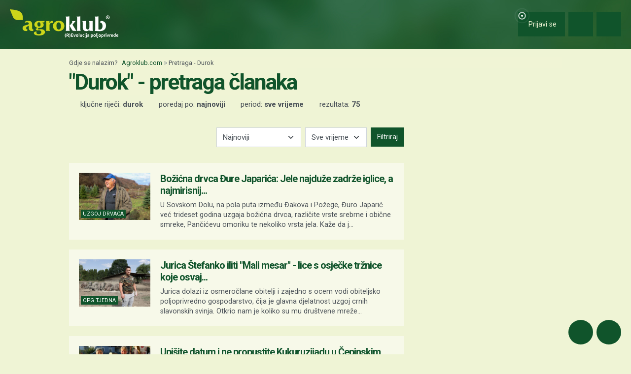

--- FILE ---
content_type: text/html; charset=UTF-8
request_url: https://www.agroklub.com/pretraga/?query=Durok
body_size: 20236
content:
<!doctype html>
<html lang='hr'>
<head>
    <meta charset='utf-8'>
<title>Durok - Pretraga članaka - stranica 1 | Agroklub.com</title>
<meta name='description' content='Pretraga članaka za ključne riječi &quot;Durok&quot;.'>
<base href='https://www.agroklub.com/'>


<link href='https://cdn.agroklub.com/favicon.ico' rel='icon'>
<link href='https://cdn.agroklub.com/favicon.ico' rel='shortcut icon'>
<meta name='viewport' content='width=device-width, initial-scale=1.0'>
<meta name="robots"  content="max-image-preview:large" >
                                            <link rel="preload" as="image" href="https://cdn.agroklub.com/upload/images/text/thumb/duka-300x200.jpg" type="image/webp" fetchpriority="high">
                                                                                    <link rel="preload" as="image" href="https://cdn.agroklub.com/upload/images/text/thumb/mm1-300x200.jpg" type="image/webp" fetchpriority="high">
                                                                                    <link rel="preload" as="image" href="https://cdn.agroklub.com/upload/images/text/thumb/kukuruzijada-2024-u-cepinskim-martincima-6-2-300x200.jpg" type="image/webp" fetchpriority="high">
                                                                                    <link rel="preload" as="image" href="https://cdn.agroklub.com/upload/images/text/thumb/urednice-ak-kombinacija-2-fotografije-22-3-300x200.jpg" type="image/webp" fetchpriority="high">
                                                                                    <link rel="preload" as="image" href="https://cdn.agroklub.com/upload/images/text/thumb/naslovna-41-1-300x200.jpg" type="image/webp" fetchpriority="high">
                                             <link rel='stylesheet' href='https://cdn.agroklub.com/css/web.min.css?id=f047b97a5dacbe8838413929f6209814'>
    <meta itemprop='name' content='Durok - Pretraga članaka - stranica 1'>
    <meta itemprop='description' content='Pretraga članaka za ključne riječi &quot;Durok&quot;.'>


<meta property="fb:app_id" content="188383504537153" />


<meta name='twitter:card' content='summary_large_image'>
    <meta name='twitter:site' content='@agroklub'>
    <meta name='twitter:title' content='Durok - Pretraga članaka - stranica 1'>
    <meta name='twitter:description' content='Pretraga članaka za ključne riječi &quot;Durok&quot;.'>


<meta property='og:type' content='article'>
    <meta property='og:site_name' content='Agroklub.com'>
    <meta property='og:title' content='Durok - Pretraga članaka - stranica 1'>
    <meta property='og:description' content='Pretraga članaka za ključne riječi &quot;Durok&quot;.'>
    <meta property='og:image' content='https://cdn.agroklub.com/img/agroklub-logotip-social.jpg'>
    <meta property="og:image:width" content="640" />
    <meta property="og:image:height" content="640" />
    <meta property='og:url' content='pretraga/'>
         
    <!-- Global site tag (gtag.js) - Google Analytics -->
<script async src="https://www.googletagmanager.com/gtag/js?id=G-DJXEWDSTDN"></script>
<script>
    window.dataLayer = window.dataLayer || []

    function gtag() { dataLayer.push(arguments) }

    gtag('js', new Date())

	
	
    gtag('config', 'G-DJXEWDSTDN')
    gtag('config', 'G-YE2MMQB0RG')

    </script>
    <script async src="https://pagead2.googlesyndication.com/pagead/js/adsbygoogle.js?client=ca-pub-6835057220593083" crossorigin="anonymous"></script>
<script async="async" src='https://www.googletagservices.com/tag/js/gpt.js'></script>
<script>
    var googletag = googletag || {};
    googletag.cmd = googletag.cmd || [];

    googletag.cmd.push(function () {

        var mappingTop = googletag.sizeMapping()
            .addSize([1660, 0], [[1200, 300], [1200, 150]])
            .addSize([1000, 0], [[1000, 250], [1000, 125], [980, 120], [970, 250], [950, 90], [728, 90]])
            .addSize([768, 0], [[728, 90]])
            .addSize([360, 0], [[360, 90], [336, 280], [336, 168], [336, 84], [300, 250], [300, 150]])
            .build();

        var mappingBody = googletag.sizeMapping()
            .addSize([1000, 0], [[1000, 125], [980, 120], [880, 110], [950, 90], [728, 90]])
            .addSize([768, 0], [[728, 90], [680, 170]])
            .addSize([360, 0], [[360, 90], [336, 280], [336, 336], [336, 168], [336, 84], [300, 600], [300, 300], [300, 250], [300, 150]])
            .build();

        var mappingBodySmall = googletag.sizeMapping()
            .addSize([1660, 0], [[880, 110], [728, 90]])
            .addSize([1040, 0], [[680, 170]])
            .addSize([768, 0], [[300, 600], [300, 300], [300, 250]])
            .addSize([360, 0], [[360, 90], [336, 280], [336, 336], [300, 600], [300, 300], [300, 250], [300, 150]])
            .build();

        var mappingColumn = googletag.sizeMapping()
            .addSize([360, 0], [[360, 90], [336, 280], [336, 336], [300, 600], [300, 300], [300, 250], [300, 150]])
            .build();

        var mappingText = googletag.sizeMapping()
            .addSize([360, 0], [[336, 280], [336, 336], [300, 300], [300, 250]])
            .build();

        var mappingSide = googletag.sizeMapping()
            .addSize([1660, 0], [[180, 720], [180, 360]])
            .addSize([320, 0], [])
            .build();

                                                
            googletag
                            .defineSlot('/1080745/HR_top', [[1200, 300],[1200, 150], [1000, 125],[1000, 250], [970, 250], [950, 90], [300, 250], [300, 150], [336, 280], [336, 168], [336, 84], [360, 90]], 'div-gpt-ad-1516887581044-0')
                                        .defineSizeMapping(mappingTop)
                            .addService(googletag.pubads());


                                                
            googletag
                            .defineSlot('/1080745/HR_body_1', [[300, 250], [1000, 125], [880,110],  [300, 600],  [300, 300], [980, 120], [728, 90], [950, 90], [300, 150], [336, 280], [336, 336], [360, 90]], 'div-gpt-ad-1516887581044-1')
                                        .defineSizeMapping(mappingBody)
                            .addService(googletag.pubads());


                                                
            googletag
                            .defineSlot('/1080745/HR_body_2', [[300, 250], [1000, 125], [880,110],  [300, 300], [980, 120], [728, 90], [950, 90], [300, 150], [336, 280], [336, 336], [360, 90]], 'div-gpt-ad-1516887581044-2')
                                        .defineSizeMapping(mappingBody)
                            .addService(googletag.pubads());


                                                
            googletag
                            .defineSlot('/1080745/HR_body_3', [[300, 250], [1000, 125], [880,110],   [300, 300], [980, 120], [728, 90], [950, 90], [300, 150], [336, 280], [336, 336], [360, 90]], 'div-gpt-ad-1516887581044-3')
                                        .defineSizeMapping(mappingBody)
                            .addService(googletag.pubads());


                                                
            googletag
                            .defineSlot('/1080745/HR_body_4', [[300, 250], [1000, 125], [880,110], [300, 300], [980, 120], [728, 90], [950, 90], [300, 150], [336, 280], [336, 336], [360, 90]], 'div-gpt-ad-1516887581044-4')
                                        .defineSizeMapping(mappingBody)
                            .addService(googletag.pubads());


                                                
            googletag
                            .defineSlot('/1080745/HR_body_small_1', [[300, 300], [680, 170], [300, 250], [728, 90], [630, 90], [880, 110], [300, 150], [336, 280], [360, 90], [300, 600]], 'div-gpt-ad-1516887581044-5')
                                        .defineSizeMapping(mappingBodySmall)
                            .addService(googletag.pubads());


                                                
            googletag
                            .defineSlot('/1080745/HR_body_small_2', [[300, 300], [680, 170], [300, 250], [728, 90], [630, 90], [880, 110], [300, 150], [336, 280], [360, 90], [300, 600]], 'div-gpt-ad-1516887581044-6')
                                        .defineSizeMapping(mappingBodySmall)
                            .addService(googletag.pubads());


                                                
            googletag
                            .defineSlot('/1080745/HR_column_1', [[300, 600], [300, 250], [300, 300], [300, 150]], 'div-gpt-ad-1516887581044-7')
                                        .addService(googletag.pubads());


                                                
            googletag
                            .defineSlot('/1080745/HR_column_2', [[300, 600], [300, 250], [300, 300], [300, 150]], 'div-gpt-ad-1516887581044-8')
                                        .addService(googletag.pubads());


                                                
            googletag
                            .defineSlot('/1080745/HR_side_1', [[180, 720], [180, 360]], 'div-gpt-ad-1516887581044-9')
                                        .defineSizeMapping(mappingSide)
                            .addService(googletag.pubads());


                                                
            googletag
                            .defineSlot('/1080745/HR_side_2', [[180, 720], [180, 360]], 'div-gpt-ad-1516887581044-10')
                                        .defineSizeMapping(mappingSide)
                            .addService(googletag.pubads());


                                                
            googletag
                            .defineSlot('/1080745/agroklub_hr_sticky', [[300, 100], [300, 75]], 'div-gpt-ad-1655461045539-0')
                                        .addService(googletag.pubads());


                                                
            googletag
                            .defineSlot('/1080745/HR_promo_right', [200, 400], 'div-gpt-ad-1665042686600-0')
                                        .addService(googletag.pubads());


                                                
            googletag
                            .defineSlot('/1080745/HR_text_1', [[300, 300], [300, 250], [336, 336], [336, 280]], 'div-gpt-ad-1715601811527-0')
                                        .defineSizeMapping(mappingText)
                            .addService(googletag.pubads());


        
        googletag.pubads().setTargeting('agro_kat', 'pretraga');

                                            googletag.pubads().setTargeting('agro_tekst', '0');
                        
                    googletag.pubads().setTargeting('agro_user', '0');
        
        googletag.pubads().setCentering(true);
		googletag.pubads().enableSingleRequest();
        googletag.pubads().collapseEmptyDivs();
        googletag.enableServices();
    });
</script>
    <script
    src="https://cdn.userway.org/widget.js"
    data-color='#10542B'
    data-account='DlcQGe7YGD'
></script>    <script src="https://kit.fontawesome.com/3cf8be0fbf.js" crossorigin="anonymous" defer></script>
</head>
<body>

<header class="d-print-none" id='tablist-header' role='banner'>
    <div class='header-spacer' style='display: none;'></div>

    <div class='wrapper-header  header-portal '>
        <div class='container-fluid'>
            <div class='header-logotip d-none d-md-block'>
                <a href='' aria-label="Agroklub">
    <img src='https://cdn.agroklub.com/img/agroklub-logotip.png' width='220' height='58' alt='Agroklub logo' title='Agroklub' loading="lazy">
</a>
            </div>

            <div class='header-logotip-mobile d-md-none'>
                <a href='' aria-label="Agroklub">
    <img src="https://cdn.agroklub.com/img/agroklub-logotip-mobile.png" width="132" height="35" alt='Agroklub logo' title='Agroklub' loading="lazy">
</a>
            </div>

            <div class='header-logotip-scroll' style='display: none;'>
                <p>
    <a href='' class='website-title'>Agroklub</a>

            <span class='heading-title'>
            \ &quot;Durok&quot; - pretraga članaka        </span>
    </p>            </div>

            <div class='header-menu'>
                <ul class='list-inline'>
        <li class='list-inline-item'>
        <a href='prijava/?redirect_url=https://www.agroklub.com/pretraga/' class='btn btn-user-action px-3'>
            <span class='pulse-click'>
                <img src='https://cdn.agroklub.com/img/animation/pulse.svg' width="44" height="44" alt="Pulsna animacija">
            </span>
            <span>
                <i class='far fa-fw fa-lg fa-user me-1 d-inline'></i>
                <span class="d-none d-sm-inline"> Prijavi se</span>
            </span>
        </a>
    </li>
    
        <li class='list-inline-item'>
        <button
            data-bs-target="#collapse-search"
            data-parent='#tablist-header'
            class='btn btn-fixed btn-fixed-xxl btn-user-action'
            data-bs-toggle='collapse'
            aria-expanded='false'
            aria-controls='collapse-search'
            aria-label="Close"
            id='btn-collapse-search'
        >
            <i class='far fa-fw fa-lg fa-search'></i>
        </button>
    </li>
    
    <li class='list-inline-item'>
        <a
            href='#show-navigation'
            data-parent='#tablist-header'
            class='btn btn-fixed btn-fixed-xxl btn-user-action'
            data-bs-toggle='collapse'
            aria-expanded='false'
            aria-controls='show-navigation'
            aria-label="Navigation"
            id='btn-show-navigation'
        >
                        <i class='far fa-fw fa-lg fa-bars'></i>
        </a>
    </li>
</ul>
            </div>

            <div class='clearfix'></div>
        </div>
    </div>

    

        <div
        class='wrapper-navigation d-print-none collapse  wrapper-navigation-portal '
        role='tabpanel'
        id='collapse-search'
    >
        <div class='container'>
            <div class='card mb-0'>
                <div class='card-body'>
                        <p class="h6 text-uppercase mb-3">
    <span class="badge bg-primary text-white">
        Pretraga tekstova
    </span>
</p>

<form method='post' action='pretraga/'>
    <input type="hidden" name="_token" value="GVWdqDXnYuHG4qACN8kxdBER1xqitLQGRYbOwZqg" autocomplete="off">    <div class='row'>
        <div class='col-12'>
            <div class='mb-3'>
                <input
                    type='text'
                    name='query'
                    value='Durok'
                    placeholder='Ključne riječi...'
                    maxlength='80'
                    class='form-control'
                >
            </div>
        </div>
    </div>
    <div class="row">
        <div class='col-12'>
            <div class='mb-3'>
                <label for='category' class='col-form-label col-form-label-sm text-white'>
                    Kategorija
                </label>
                <select name='text_category_id' class='form-select'>
                    <option value=''>Sve kategorije</option>
                                        <option
                        value='88'
                        
                    >
                        Agro prognoza
                    </option>
                                        <option
                        value='85'
                        
                    >
                        Agrohobi
                    </option>
                                        <option
                        value='157'
                        
                    >
                        Eko proizvodnja
                    </option>
                                        <option
                        value='184'
                        
                    >
                        Financiranje
                    </option>
                                        <option
                        value='129'
                        
                    >
                        Kolumna
                    </option>
                                        <option
                        value='169'
                        
                    >
                        Pčelarstvo
                    </option>
                                        <option
                        value='83'
                        
                    >
                        Poljoprivredne vijesti
                    </option>
                                        <option
                        value='93'
                        
                    >
                        Povrćarstvo
                    </option>
                                        <option
                        value='171'
                        
                    >
                        Prehrambena industrija
                    </option>
                                        <option
                        value='89'
                        
                    >
                        Ratarstvo
                    </option>
                                        <option
                        value='168'
                        
                    >
                        Ribarstvo
                    </option>
                                        <option
                        value='86'
                        
                    >
                        Sajmovi i događanja
                    </option>
                                        <option
                        value='128'
                        
                    >
                        Seoski turizam
                    </option>
                                        <option
                        value='90'
                        
                    >
                        Stočarstvo
                    </option>
                                        <option
                        value='170'
                        
                    >
                        Šumarstvo
                    </option>
                                        <option
                        value='94'
                        
                    >
                        Ukrasno i ljekovito bilje
                    </option>
                                        <option
                        value='92'
                        
                    >
                        Vinogradarstvo
                    </option>
                                        <option
                        value='91'
                        
                    >
                        Voćarstvo
                    </option>
                                    </select>
            </div>
        </div>
    </div>
    <div class="row">
        <div class='col-12 col-sm-6'>
            <div class='mb-3'>
                <label for='sort' class='col-form-label col-form-label-sm text-white'>
                    Poredaj po
                </label>
                <select name='sort' class='form-select'>
                                        <option
                        value='newest'
                        
                    >
                        Najnoviji
                    </option>
                                        <option
                        value='oldest'
                        
                    >
                        Najstariji
                    </option>
                                        <option
                        value='relevance'
                        
                    >
                        Relevantni
                    </option>
                                        <option
                        value='most_views'
                        
                    >
                        Najviše čitanja
                    </option>
                                        <option
                        value='most_comments'
                        
                    >
                        Najviše komentara
                    </option>
                                    </select>
            </div>
        </div>

        <div class='col-12 col-sm-6'>
            <div class='mb-3'>
                <label for='period' class='col-form-label col-form-label-sm text-white'>
                    Period
                </label>
                <select name='period' class='form-select'>
                                        <option
                        value='all'
                        
                    >
                        Sve vrijeme
                    </option>
                                        <option
                        value='year'
                        
                    >
                        Godina
                    </option>
                                        <option
                        value='month'
                        
                    >
                        Mjesec
                    </option>
                                        <option
                        value='week'
                        
                    >
                        Tjedan
                    </option>
                                    </select>
            </div>
        </div>
    </div>

    <div class='mb-3 text-end'>
        <button
            type='submit'
            class='btn btn-secondary'
            data-after-submit-value='Pričekajte...'
        >
            Pretraži
        </button>
    </div>
</form>
                </div>
            </div>
        </div>
    </div>
    
    <div class='wrapper-navigation d-print-none collapse  wrapper-navigation-portal '  role='tabpanel' id='show-navigation'>
        <div class='inner-navigation right'>
            <!-- Start Sidebar -->

<div class="custom-icons-container">
    <div class="row">
        <span class="d-flex active-icon" data-index="1">
            <i class="far fa-newspaper fa-fw me-1 fa-visible"></i>
        </span>
    </div>
    <div class="row">
        <span class="d-flex "  data-index="2">
            <i class="far fa-bullhorn fa-fw me-1 fa-visible"></i>
        </span>
    </div>
    <div class="row">
        <span class="d-flex " data-index="3">
            <i class="far fa-database fa-fw me-1 fa-visible"></i>
        </span>
    </div>
    <div class="row">
        <span class="d-flex " data-index="4">
            <i class="far fa-comment-alt fa-fw me-1 fa-visible"></i>
        </span>
    </div>
        
</div>

<div class="custom-nav-container" seamless="seamless">
        <ul id="custom-nav-1" class="navbar-nav custom-show">
        <li class="nav-title">
            <a href="">
                Poljoprivredni portal
            </a>
        </li>
                <li class="nav-item dropdown">
                        <div class="d-flex justify-content-between">
                <a class="nav-link" href="">
                    <p class="nav-link dropdown-link">
                        Poljoprivredne teme
                    </p>
                </a>
                <button class="nav-link dropdown-toggle">
                    <i class="fa fa-plus dropdown-icon"></i>
                </button>
            </div>
                        <ul
                                class="dropdown-menu"
                            >
                                <li>
                    <a class="dropdown-item " href="ratarstvo/">
                        Ratarstvo
                    </a>
                </li>
                                <li>
                    <a class="dropdown-item " href="stocarstvo/">
                        Stočarstvo
                    </a>
                </li>
                                <li>
                    <a class="dropdown-item " href="vocarstvo/">
                        Voćarstvo
                    </a>
                </li>
                                <li>
                    <a class="dropdown-item " href="vinogradarstvo/">
                        Vinogradarstvo
                    </a>
                </li>
                                <li>
                    <a class="dropdown-item " href="povrcarstvo/">
                        Povrćarstvo
                    </a>
                </li>
                                <li>
                    <a class="dropdown-item " href="hortikultura/">
                        Ukrasno i ljekovito bilje
                    </a>
                </li>
                                <li>
                    <a class="dropdown-item " href="ribarstvo/">
                        Ribarstvo
                    </a>
                </li>
                                <li>
                    <a class="dropdown-item " href="pcelarstvo/">
                        Pčelarstvo
                    </a>
                </li>
                                <li>
                    <a class="dropdown-item " href="prehrambena-industrija/">
                        Prehrambena industrija
                    </a>
                </li>
                                <li>
                    <a class="dropdown-item " href="eko-proizvodnja/">
                        Eko proizvodnja
                    </a>
                </li>
                            </ul>
        </li>
                <li class="nav-item dropdown">
                        <div class="d-flex justify-content-between">
                <a class="nav-link" href="poljoprivredne-vijesti/">
                    <p class="nav-link dropdown-link">
                        Novosti i događanja
                    </p>
                </a>
                <button class="nav-link dropdown-toggle">
                    <i class="fa fa-plus dropdown-icon"></i>
                </button>
            </div>
                        <ul
                                class="dropdown-menu"
                            >
                                <li>
                    <a class="dropdown-item " href="poljoprivredne-vijesti/">
                        Poljoprivredne vijesti
                    </a>
                </li>
                                <li>
                    <a class="dropdown-item " href="sajmovi-dogadjanja/">
                        Sajmovi i događanja
                    </a>
                </li>
                                <li>
                    <a class="dropdown-item " href="raspored-sajmova/">
                        Kalendar događanja
                    </a>
                </li>
                                <li>
                    <a class="dropdown-item " href="kolumna/">
                        Kolumna
                    </a>
                </li>
                            </ul>
        </li>
                <li class="nav-item dropdown">
                        <div class="d-flex justify-content-between">
                <a class="nav-link" href="financiranje/">
                    <p class="nav-link dropdown-link">
                        Agro Plus
                    </p>
                </a>
                <button class="nav-link dropdown-toggle">
                    <i class="fa fa-plus dropdown-icon"></i>
                </button>
            </div>
                        <ul
                                class="dropdown-menu"
                            >
                                <li>
                    <a class="dropdown-item " href="agro-hobi/">
                        Agrohobi
                    </a>
                </li>
                                <li>
                    <a class="dropdown-item " href="agro-meteo/">
                        Agro prognoza
                    </a>
                </li>
                                <li>
                    <a class="dropdown-item " href="seoski-turizam/">
                        Seoski turizam
                    </a>
                </li>
                                <li>
                    <a class="dropdown-item " href="sumarstvo">
                        Šumarstvo
                    </a>
                </li>
                                <li>
                    <a class="dropdown-item " href="financiranje/">
                        Financiranje
                    </a>
                </li>
                                <li>
                    <a class="dropdown-item " href="ankete/">
                        Ankete
                    </a>
                </li>
                            </ul>
        </li>
                <li class="nav-item dropdown">
                        <div class="d-flex justify-content-between">
                <a class="nav-link" href="agrogalerija/">
                    <p class="nav-link dropdown-link">
                        Foto, video i dokumenti
                    </p>
                </a>
                <button class="nav-link dropdown-toggle">
                    <i class="fa fa-plus dropdown-icon"></i>
                </button>
            </div>
                        <ul
                                class="dropdown-menu"
                            >
                                <li>
                    <a class="dropdown-item " href="agrogalerija/">
                        Foto prilozi
                    </a>
                </li>
                                <li>
                    <a class="dropdown-item " href="video-prilozi/">
                        Video prilozi
                    </a>
                </li>
                                <li>
                    <a class="dropdown-item " href="dokumenti/">
                        Dokumenti
                    </a>
                </li>
                            </ul>
        </li>
            </ul>
    
        <ul id="custom-nav-2" class="navbar-nav ">
        <li class="nav-title">
            <a href="poljoprivredni-oglasnik/">
                Poljoprivredni oglasnik
            </a>
        </li>
                <li class="nav-item dropdown">
                        <a class="nav-link " href="poljoprivredni-oglasnik/poljoprivredna-zemljista/">
                <p class="nav-link dropdown-link">
                    Poljoprivredna zemljišta
                </p>
            </a>
                        <ul
                                class="dropdown-menu"
                            >
                            </ul>
        </li>
                <li class="nav-item dropdown">
                        <a class="nav-link " href="poljoprivredni-oglasnik/ponuda-poslova/">
                <p class="nav-link dropdown-link">
                    Radna mjesta
                </p>
            </a>
                        <ul
                                class="dropdown-menu"
                            >
                            </ul>
        </li>
                <li class="nav-item dropdown">
                        <div class="d-flex justify-content-between">
                <a class="nav-link" href="poljoprivredni-oglasnik/mehanizacija/">
                    <p class="nav-link dropdown-link">
                        Mehanizacija
                    </p>
                </a>
                <button class="nav-link dropdown-toggle">
                    <i class="fa fa-plus dropdown-icon"></i>
                </button>
            </div>
                        <ul
                                class="dropdown-menu"
                            >
                                <li>
                    <a class="dropdown-item " href="poljoprivredni-oglasnik/traktori/">
                        Traktori
                    </a>
                </li>
                                <li>
                    <a class="dropdown-item " href="poljoprivredni-oglasnik/malceri/">
                        Malčeri
                    </a>
                </li>
                                <li>
                    <a class="dropdown-item " href="poljoprivredni-oglasnik/traktorske-prikolice-cisterne/">
                        Prikolice i cisterne
                    </a>
                </li>
                                <li>
                    <a class="dropdown-item " href="poljoprivredni-oglasnik/atomizeri-prskalice/">
                        Atomizeri i prskalice
                    </a>
                </li>
                                <li>
                    <a class="dropdown-item " href="poljoprivredni-oglasnik/obrada-tla/">
                        Obrada tla
                    </a>
                </li>
                                <li>
                    <a class="dropdown-item " href="poljoprivredni-oglasnik/motokultivatori/">
                        Motokultivatori i motokopačice
                    </a>
                </li>
                                <li>
                    <a class="dropdown-item " href="poljoprivredni-oglasnik/kombajni/">
                        Kombajni
                    </a>
                </li>
                                <li>
                    <a class="dropdown-item " href="poljoprivredni-oglasnik/vilicari-utovarivaci/">
                        Viličari i utovarivači
                    </a>
                </li>
                                <li>
                    <a class="dropdown-item " href="poljoprivredni-oglasnik/sijacice/">
                        Sijačice
                    </a>
                </li>
                                <li>
                    <a class="dropdown-item " href="poljoprivredni-oglasnik/gospodarska-vozila/">
                        Gospodarska vozila
                    </a>
                </li>
                            </ul>
        </li>
                <li class="nav-item dropdown">
                        <div class="d-flex justify-content-between">
                <a class="nav-link" href="poljoprivredni-oglasnik/alati/">
                    <p class="nav-link dropdown-link">
                        Alati i oruđa
                    </p>
                </a>
                <button class="nav-link dropdown-toggle">
                    <i class="fa fa-plus dropdown-icon"></i>
                </button>
            </div>
                        <ul
                                class="dropdown-menu"
                            >
                                <li>
                    <a class="dropdown-item " href="poljoprivredni-oglasnik/motorne-pile/">
                        Motorne pile
                    </a>
                </li>
                                <li>
                    <a class="dropdown-item " href="poljoprivredni-oglasnik/kosilice-trimeri/">
                        Kosilice i trimeri
                    </a>
                </li>
                                <li>
                    <a class="dropdown-item " href="poljoprivredni-oglasnik/vrtni-alati">
                        Vrtni alati
                    </a>
                </li>
                            </ul>
        </li>
                <li class="nav-item dropdown">
                        <div class="d-flex justify-content-between">
                <a class="nav-link" href="poljoprivredni-oglasnik/oprema-dijelovi/">
                    <p class="nav-link dropdown-link">
                        Oprema i dijelovi
                    </p>
                </a>
                <button class="nav-link dropdown-toggle">
                    <i class="fa fa-plus dropdown-icon"></i>
                </button>
            </div>
                        <ul
                                class="dropdown-menu"
                            >
                                <li>
                    <a class="dropdown-item " href="poljoprivredni-oglasnik/radna-zastitna-odjeca/">
                        Radna i zaštitna odjeća
                    </a>
                </li>
                                <li>
                    <a class="dropdown-item " href="poljoprivredni-oglasnik/plastenici-staklenici-skladista/">
                        Plastenici i skladišta
                    </a>
                </li>
                                <li>
                    <a class="dropdown-item " href="poljoprivredni-oglasnik/navodnjavanje-oprema/">
                        Oprema za navodnjavanje
                    </a>
                </li>
                                <li>
                    <a class="dropdown-item " href="poljoprivredni-oglasnik/enoloski-preparati/">
                        Enološki preparati i oprema
                    </a>
                </li>
                                <li>
                    <a class="dropdown-item " href="poljoprivredni-oglasnik/gume/">
                        Gume
                    </a>
                </li>
                                <li>
                    <a class="dropdown-item " href="poljoprivredni-oglasnik/rezervni-dijelovi/">
                        Rezervni dijelovi
                    </a>
                </li>
                                <li>
                    <a class="dropdown-item " href="poljoprivredni-oglasnik/ulja-maziva-tekucine-filteri/">
                        Ulja, maziva, tekućine i filteri
                    </a>
                </li>
                                <li>
                    <a class="dropdown-item " href="poljoprivredni-oglasnik/gradjevinski-materijal/">
                        Građevinski materijal
                    </a>
                </li>
                                <li>
                    <a class="dropdown-item " href="poljoprivredni-oglasnik/oprema-prerada/">
                        Oprema za preradu
                    </a>
                </li>
                                <li>
                    <a class="dropdown-item " href="poljoprivredni-oglasnik/ograde-pletiva-elektricni-pastiri/">
                        Ograde, pletiva i električni pastiri
                    </a>
                </li>
                            </ul>
        </li>
                <li class="nav-item dropdown">
                        <div class="d-flex justify-content-between">
                <a class="nav-link" href="poljoprivredni-oglasnik/poljoprivredni-proizvodi/">
                    <p class="nav-link dropdown-link">
                        Poljoprivredni proizvodi
                    </p>
                </a>
                <button class="nav-link dropdown-toggle">
                    <i class="fa fa-plus dropdown-icon"></i>
                </button>
            </div>
                        <ul
                                class="dropdown-menu"
                            >
                                <li>
                    <a class="dropdown-item " href="poljoprivredni-oglasnik/stocna-hrana/">
                        Stočna hrana
                    </a>
                </li>
                                <li>
                    <a class="dropdown-item " href="poljoprivredni-oglasnik/vina-rakije/">
                        Vina, likeri i rakije
                    </a>
                </li>
                                <li>
                    <a class="dropdown-item " href="poljoprivredni-oglasnik/sirevi-mlijecni-proizvodi/">
                        Sirevi i mliječni proizvodi
                    </a>
                </li>
                                <li>
                    <a class="dropdown-item " href="poljoprivredni-oglasnik/domace-zivotinje/">
                        Domaće životinje
                    </a>
                </li>
                            </ul>
        </li>
                <li class="nav-item dropdown">
                        <div class="d-flex justify-content-between">
                <a class="nav-link" href="poljoprivredni-oglasnik/sadni-materijal/">
                    <p class="nav-link dropdown-link">
                        Sadni materijal
                    </p>
                </a>
                <button class="nav-link dropdown-toggle">
                    <i class="fa fa-plus dropdown-icon"></i>
                </button>
            </div>
                        <ul
                                class="dropdown-menu"
                            >
                                <li>
                    <a class="dropdown-item " href="poljoprivredni-oglasnik/vocne-sadnice/">
                        Voćne sadnice
                    </a>
                </li>
                                <li>
                    <a class="dropdown-item " href="poljoprivredni-oglasnik/sjeme-zitarice-uljarice/">
                        Sjeme žitarica, uljarica i šećerne repe
                    </a>
                </li>
                                <li>
                    <a class="dropdown-item " href="poljoprivredni-oglasnik/ukrasno-zacinsko-ljekovito-bilje/">
                        Ukrasno, začinsko i ljekovito bilje
                    </a>
                </li>
                                <li>
                    <a class="dropdown-item " href="poljoprivredni-oglasnik/sjeme-voce-povrce/">
                        Sjeme voća i povrća
                    </a>
                </li>
                                <li>
                    <a class="dropdown-item " href="poljoprivredni-oglasnik/krmno-bilje-travne-smjese/">
                        Krmno bilje i travne smjese
                    </a>
                </li>
                            </ul>
        </li>
                <li class="nav-item dropdown">
                        <div class="d-flex justify-content-between">
                <a class="nav-link" href="poljoprivredni-oglasnik/usluge/">
                    <p class="nav-link dropdown-link">
                        Usluge i ostalo
                    </p>
                </a>
                <button class="nav-link dropdown-toggle">
                    <i class="fa fa-plus dropdown-icon"></i>
                </button>
            </div>
                        <ul
                                class="dropdown-menu"
                            >
                                <li>
                    <a class="dropdown-item " href="poljoprivredni-oglasnik/knjige-casopisi/">
                        Knjige i časopisi
                    </a>
                </li>
                                <li>
                    <a class="dropdown-item " href="poljoprivredni-oglasnik/edukacije-osposobljavanja/">
                        Edukacije i osposobljavanje
                    </a>
                </li>
                                <li>
                    <a class="dropdown-item " href="poljoprivredni-oglasnik/ruralni-turizam/">
                        Ruralni turizam
                    </a>
                </li>
                                <li>
                    <a class="dropdown-item " href="poljoprivredni-oglasnik/igracke/">
                        Igračke
                    </a>
                </li>
                                <li>
                    <a class="dropdown-item " href="poljoprivredni-oglasnik/ambalaza">
                        Ambalaža
                    </a>
                </li>
                            </ul>
        </li>
                <li class="nav-item dropdown">
                        <div class="d-flex justify-content-between">
                <a class="nav-link" href="poljoprivredni-oglasnik/zastitna-sredstva-gnojiva/">
                    <p class="nav-link dropdown-link">
                        Zaštitna sredstva i gnojiva
                    </p>
                </a>
                <button class="nav-link dropdown-toggle">
                    <i class="fa fa-plus dropdown-icon"></i>
                </button>
            </div>
                        <ul
                                class="dropdown-menu"
                            >
                                <li>
                    <a class="dropdown-item " href="poljoprivredni-oglasnik/fungicidi/">
                        Fungicidi
                    </a>
                </li>
                                <li>
                    <a class="dropdown-item " href="poljoprivredni-oglasnik/herbicidi/">
                        Herbicidi
                    </a>
                </li>
                                <li>
                    <a class="dropdown-item " href="poljoprivredni-oglasnik/insekticidi/">
                        Insekticidi
                    </a>
                </li>
                                <li>
                    <a class="dropdown-item " href="poljoprivredni-oglasnik/zastita-sjemena/">
                        Zaštita sjemena
                    </a>
                </li>
                                <li>
                    <a class="dropdown-item " href="poljoprivredni-oglasnik/ostala-szb/">
                        Ostala sredstva za zaštitu bilja
                    </a>
                </li>
                                <li>
                    <a class="dropdown-item " href="poljoprivredni-oglasnik/deratizacija-dezinsekcija/">
                        Deratizacija i dezinsekcija
                    </a>
                </li>
                                <li>
                    <a class="dropdown-item " href="poljoprivredni-oglasnik/gnojiva/">
                        Gnojiva
                    </a>
                </li>
                            </ul>
        </li>
                <li class="nav-item dropdown">
                        <div class="d-flex justify-content-between">
                <a class="nav-link" href="poljoprivredni-oglasnik/pcelarska-oprema">
                    <p class="nav-link dropdown-link">
                        Pčelarska oprema
                    </p>
                </a>
                <button class="nav-link dropdown-toggle">
                    <i class="fa fa-plus dropdown-icon"></i>
                </button>
            </div>
                        <ul
                                class="dropdown-menu"
                            >
                                <li>
                    <a class="dropdown-item " href="poljoprivredni-oglasnik/kosnice-dijelovi">
                        Košnice i dijelovi
                    </a>
                </li>
                                <li>
                    <a class="dropdown-item " href="poljoprivredni-oglasnik/satna-osnova-vosak">
                        Satna osnova i vosak
                    </a>
                </li>
                                <li>
                    <a class="dropdown-item " href="poljoprivredni-oglasnik/pcelarski-pribor">
                        Pčelarski pribor
                    </a>
                </li>
                                <li>
                    <a class="dropdown-item " href="poljoprivredni-oglasnik/hrana-dodaci-pcele">
                        Hrana i dodaci za pčele
                    </a>
                </li>
                                <li>
                    <a class="dropdown-item " href="poljoprivredni-oglasnik/lijecenje-zastita-pcela">
                        Liječenje i zaštita pčela
                    </a>
                </li>
                                <li>
                    <a class="dropdown-item " href="poljoprivredni-oglasnik/matice-pcele">
                        Matice i pčele
                    </a>
                </li>
                            </ul>
        </li>
            </ul>
    
        <ul id="custom-nav-3" class="navbar-nav ">
        <li class="nav-title">
            <a href="agrobaza/">
                Baze podataka
            </a>
        </li>
                <li class="nav-item dropdown">
                        <div class="d-flex justify-content-between">
                <a class="nav-link" href="zastitna-sredstva/">
                    <p class="nav-link dropdown-link">
                        Zaštitna sredstva
                    </p>
                </a>
                <button class="nav-link dropdown-toggle">
                    <i class="fa fa-plus dropdown-icon"></i>
                </button>
            </div>
                        <ul
                                class="dropdown-menu"
                            >
                                <li>
                    <a class="dropdown-item " href="zastitna-sredstva/herbicidi-1/">
                        Herbicidi
                    </a>
                </li>
                                <li>
                    <a class="dropdown-item " href="zastitna-sredstva/fungicidi-2/">
                        Fungicidi
                    </a>
                </li>
                                <li>
                    <a class="dropdown-item " href="zastitna-sredstva/insekticidi-3/">
                        Insekticidi
                    </a>
                </li>
                                <li>
                    <a class="dropdown-item " href="zastitna-sredstva/ostala-sredstva-57/">
                        Ostala sredstva
                    </a>
                </li>
                            </ul>
        </li>
                <li class="nav-item dropdown">
                        <div class="d-flex justify-content-between">
                <a class="nav-link" href="gnojiva/">
                    <p class="nav-link dropdown-link">
                        Gnojiva
                    </p>
                </a>
                <button class="nav-link dropdown-toggle">
                    <i class="fa fa-plus dropdown-icon"></i>
                </button>
            </div>
                        <ul
                                class="dropdown-menu"
                            >
                                <li>
                    <a class="dropdown-item " href="gnojiva/mineralna-gnojiva/">
                        Mineralna gnojiva
                    </a>
                </li>
                                <li>
                    <a class="dropdown-item " href="gnojiva/organska-gnojiva/">
                        Organska gnojiva
                    </a>
                </li>
                                <li>
                    <a class="dropdown-item " href="gnojiva/poboljsivaci-tla/">
                        Poboljšivači tla
                    </a>
                </li>
                            </ul>
        </li>
                <li class="nav-item dropdown">
                        <div class="d-flex justify-content-between">
                <a class="nav-link" href="sortna-lista/">
                    <p class="nav-link dropdown-link">
                        Biljne vrste i sorte
                    </p>
                </a>
                <button class="nav-link dropdown-toggle">
                    <i class="fa fa-plus dropdown-icon"></i>
                </button>
            </div>
                        <ul
                                class="dropdown-menu"
                            >
                                <li>
                    <a class="dropdown-item " href="sortna-lista/voce/">
                        Voće
                    </a>
                </li>
                                <li>
                    <a class="dropdown-item " href="sortna-lista/povrce/">
                        Povrće
                    </a>
                </li>
                                <li>
                    <a class="dropdown-item " href="sortna-lista/vinova-loza/">
                        Vinova loza
                    </a>
                </li>
                                <li>
                    <a class="dropdown-item " href="sortna-lista/zitarice/">
                        Žitarice
                    </a>
                </li>
                                <li>
                    <a class="dropdown-item " href="sortna-lista/repa-krumpir/">
                        Repa i krumpir
                    </a>
                </li>
                                <li>
                    <a class="dropdown-item " href="sortna-lista/krmno-bilje/">
                        Krmno bilje
                    </a>
                </li>
                                <li>
                    <a class="dropdown-item " href="sortna-lista/uljarice-predivo-bilje/">
                        Uljarice i predivo bilje
                    </a>
                </li>
                                <li>
                    <a class="dropdown-item " href="sortna-lista/ljekovito-bilje/">
                        Ljekovito bilje
                    </a>
                </li>
                            </ul>
        </li>
                <li class="nav-item dropdown">
                        <div class="d-flex justify-content-between">
                <a class="nav-link" href="baza-stocarstva/">
                    <p class="nav-link dropdown-link">
                        Stočarstvo
                    </p>
                </a>
                <button class="nav-link dropdown-toggle">
                    <i class="fa fa-plus dropdown-icon"></i>
                </button>
            </div>
                        <ul
                                class="dropdown-menu"
                            >
                                <li>
                    <a class="dropdown-item " href="baza-stocarstva/svinjogojstvo/">
                        Svinjogojstvo
                    </a>
                </li>
                                <li>
                    <a class="dropdown-item " href="baza-stocarstva/govedarstvo/">
                        Govedarstvo
                    </a>
                </li>
                                <li>
                    <a class="dropdown-item " href="baza-stocarstva/konjogojstvo/">
                        Konjogojstvo
                    </a>
                </li>
                                <li>
                    <a class="dropdown-item " href="baza-stocarstva/kozarstvo/">
                        Kozarstvo
                    </a>
                </li>
                                <li>
                    <a class="dropdown-item " href="baza-stocarstva/ovcarstvo/">
                        Ovčarstvo
                    </a>
                </li>
                                <li>
                    <a class="dropdown-item " href="baza-stocarstva/male-zivotinje/">
                        Male životinje
                    </a>
                </li>
                                <li>
                    <a class="dropdown-item " href="baza-stocarstva/peradarstvo/">
                        Peradarstvo
                    </a>
                </li>
                                <li>
                    <a class="dropdown-item " href="baza-stocarstva/pcelarstvo/">
                        Pčelarstvo
                    </a>
                </li>
                            </ul>
        </li>
                <li class="nav-item dropdown">
                        <a class="nav-link " href="potpore/">
                <p class="nav-link dropdown-link">
                    Isplaćene potpore
                </p>
            </a>
                        <ul
                                class="dropdown-menu"
                            >
                            </ul>
        </li>
                <li class="nav-item dropdown">
                        <a class="nav-link " href="trziste/">
                <p class="nav-link dropdown-link">
                    Tržište
                </p>
            </a>
                        <ul
                                class="dropdown-menu"
                            >
                            </ul>
        </li>
                <li class="nav-item dropdown">
                        <a class="nav-link " href="vrijeme/">
                <p class="nav-link dropdown-link">
                    Vremenska prognoza
                </p>
            </a>
                        <ul
                                class="dropdown-menu"
                            >
                            </ul>
        </li>
            </ul>
    
        <ul id="custom-nav-4" class="navbar-nav ">
        <li class="nav-title">
            <a href="klub/">
                KLUB, društvena mreža
            </a>
        </li>

        <li class="nav-title">
            Zadnje aktivnosti
                    </li>
                <li class="w-90 px-2">
            <small>Zadnje aktivnosti korisnika mogu vidjeti samo registrirani korisnici.</small>
        </li>
        
        <li class="nav-title">
            Online korisnici
                    </li>
                <li class="w-90 px-2">
            <small>Online korisnike Agrokluba mogu vidjeti samo registirani korisnici.</small>
        </li>
        
                <li class="w-90 mt-3">
            Za potpune funkcionalnosti ovih servisa, <b><a href="https://www.agroklub.com/prijava/">prijavi se</a></b>.
        </li>
                
    </ul>
    
    <ul id="custom-nav-5" class="navbar-nav">
        <li class="nav-title"></li>
                            </ul>

    
</div>
<!-- End sidebar -->
        </div>
        
    </div>
</header>

<div class='wrapper-main'>
    <div class='floating-menu sticky-top sticky-top-spacer d-none d-xl-block'>
        <div class='card-side-navigation'>
        <p class='navigation-heading h6 text-uppercase mb-2'>
        <span class='badge bg-primary text-white'>
            <a href='#collapse-navigation-lang' data-bs-toggle='collapse' aria-expanded='false' aria-controls='collapse-navigation-lang'>
                Agroklub Hrvatska
                <i class="far ms-1 me-1 fa-caret-down" id='collapse-navigation-lang-icon'></i>
            </a>
        </span>
        </p>

        
        

        <div class='card scrollbar-gray mb-0'>
            <nav class='collapse show' id='collapse-navigation-menu'>
                <ul class='list-unstyled navigation mb-0'>
                                        <li>
                        <a
                            href='https://www.agroklub.com/'
                            class='align-middle text-uppercase fa-hover'
                                                    >
                        <span class='d-inline-block'>
                            <i class='far fa-newspaper fa-fw text-lg me-1 fa-visible'></i>
                            <i class='fa fa-newspaper fa-fw text-lg me-1 fa-hovered'></i>
                        </span>
                                                        <b>Poljoprivredni portal</b>
                                                    </a>

                        <ul class='list-unstyled'>
                                                        <li>
                                <a
                                                                        data-bs-toggle="collapse"
                                    href="#collapse-navigation-agricultural-topics"
                                    aria-controls="collapse-navigation-agricultural-topics"
                                    aria-expanded="false"
                                                                    >
                                                                        <i
                                        class='fa ms-1 me-1 fa-caret-right'
                                        id='collapse-navigation-icon-agricultural-topics'
                                    ></i>
                                    
                                                                        Poljoprivredne teme
                                                                    </a>

                                                                <ul
                                                                        class="list-unstyled collapse-navigation collapse "
                                    id="collapse-navigation-agricultural-topics"
                                    data-slug="agricultural-topics"
                                                                    >
                                                                        <li>
                                        <a href='ratarstvo/' >
                                            Ratarstvo
                                        </a>
                                    </li>
                                                                        <li>
                                        <a href='stocarstvo/' >
                                            Stočarstvo
                                        </a>
                                    </li>
                                                                        <li>
                                        <a href='vocarstvo/' >
                                            Voćarstvo
                                        </a>
                                    </li>
                                                                        <li>
                                        <a href='vinogradarstvo/' >
                                            Vinogradarstvo
                                        </a>
                                    </li>
                                                                        <li>
                                        <a href='povrcarstvo/' >
                                            Povrćarstvo
                                        </a>
                                    </li>
                                                                        <li>
                                        <a href='hortikultura/' >
                                            Ukrasno i ljekovito bilje
                                        </a>
                                    </li>
                                                                        <li>
                                        <a href='ribarstvo/' >
                                            Ribarstvo
                                        </a>
                                    </li>
                                                                        <li>
                                        <a href='pcelarstvo/' >
                                            Pčelarstvo
                                        </a>
                                    </li>
                                                                        <li>
                                        <a href='prehrambena-industrija/' >
                                            Prehrambena industrija
                                        </a>
                                    </li>
                                                                        <li>
                                        <a href='eko-proizvodnja/' >
                                            Eko proizvodnja
                                        </a>
                                    </li>
                                                                    </ul>
                                                            </li>
                                                        <li>
                                <a
                                                                        data-bs-toggle="collapse"
                                    href="#collapse-navigation-news-events"
                                    aria-controls="collapse-navigation-news-events"
                                    aria-expanded="false"
                                                                    >
                                                                        <i
                                        class='fa ms-1 me-1 fa-caret-right'
                                        id='collapse-navigation-icon-news-events'
                                    ></i>
                                    
                                                                        Novosti i događanja
                                                                    </a>

                                                                <ul
                                                                        class="list-unstyled collapse-navigation collapse "
                                    id="collapse-navigation-news-events"
                                    data-slug="news-events"
                                                                    >
                                                                        <li>
                                        <a href='poljoprivredne-vijesti/' >
                                            Poljoprivredne vijesti
                                        </a>
                                    </li>
                                                                        <li>
                                        <a href='sajmovi-dogadjanja/' >
                                            Sajmovi i događanja
                                        </a>
                                    </li>
                                                                        <li>
                                        <a href='raspored-sajmova/' >
                                            Kalendar događanja
                                        </a>
                                    </li>
                                                                        <li>
                                        <a href='kolumna/' >
                                            Kolumna
                                        </a>
                                    </li>
                                                                    </ul>
                                                            </li>
                                                        <li>
                                <a
                                                                        data-bs-toggle="collapse"
                                    href="#collapse-navigation-agro-plus"
                                    aria-controls="collapse-navigation-agro-plus"
                                    aria-expanded="false"
                                                                    >
                                                                        <i
                                        class='fa ms-1 me-1 fa-caret-right'
                                        id='collapse-navigation-icon-agro-plus'
                                    ></i>
                                    
                                                                        Agro Plus
                                                                    </a>

                                                                <ul
                                                                        class="list-unstyled collapse-navigation collapse "
                                    id="collapse-navigation-agro-plus"
                                    data-slug="agro-plus"
                                                                    >
                                                                        <li>
                                        <a href='agro-hobi/' >
                                            Agrohobi
                                        </a>
                                    </li>
                                                                        <li>
                                        <a href='agro-meteo/' >
                                            Agro prognoza
                                        </a>
                                    </li>
                                                                        <li>
                                        <a href='seoski-turizam/' >
                                            Seoski turizam
                                        </a>
                                    </li>
                                                                        <li>
                                        <a href='sumarstvo' >
                                            Šumarstvo
                                        </a>
                                    </li>
                                                                        <li>
                                        <a href='financiranje/' >
                                            Financiranje
                                        </a>
                                    </li>
                                                                        <li>
                                        <a href='ankete/' >
                                            Ankete
                                        </a>
                                    </li>
                                                                    </ul>
                                                            </li>
                                                        <li>
                                <a
                                                                        data-bs-toggle="collapse"
                                    href="#collapse-navigation-photo-video-document"
                                    aria-controls="collapse-navigation-photo-video-document"
                                    aria-expanded="false"
                                                                    >
                                                                        <i
                                        class='fa ms-1 me-1 fa-caret-right'
                                        id='collapse-navigation-icon-photo-video-document'
                                    ></i>
                                    
                                                                        Foto, video i dokumenti
                                                                    </a>

                                                                <ul
                                                                        class="list-unstyled collapse-navigation collapse "
                                    id="collapse-navigation-photo-video-document"
                                    data-slug="photo-video-document"
                                                                    >
                                                                        <li>
                                        <a href='agrogalerija/' >
                                            Foto prilozi
                                        </a>
                                    </li>
                                                                        <li>
                                        <a href='video-prilozi/' >
                                            Video prilozi
                                        </a>
                                    </li>
                                                                        <li>
                                        <a href='dokumenti/' >
                                            Dokumenti
                                        </a>
                                    </li>
                                                                    </ul>
                                                            </li>
                                                    </ul>
                    </li>
                                        <li>
                        <a
                            href='https://www.agroklub.com/poljoprivredni-oglasnik/'
                            class='align-middle text-uppercase fa-hover'
                                                    >
                        <span class='d-inline-block'>
                            <i class='far fa-bullhorn fa-fw text-lg me-1 fa-visible'></i>
                            <i class='fa fa-bullhorn fa-fw text-lg me-1 fa-hovered'></i>
                        </span>
                                                            Poljoprivredni oglasnik
                                                                                    </a>

                        <ul class='list-unstyled'>
                                                        <li>
                                <a
                                                                        href="poljoprivredni-oglasnik/poljoprivredna-zemljista/"
                                                                    >
                                    
                                                                        Poljoprivredna zemljišta
                                                                    </a>

                                                            </li>
                                                        <li>
                                <a
                                                                        href="poljoprivredni-oglasnik/ponuda-poslova/"
                                                                    >
                                    
                                                                        Radna mjesta
                                                                    </a>

                                                            </li>
                                                        <li>
                                <a
                                                                        data-bs-toggle="collapse"
                                    href="#collapse-navigation-agroad-133"
                                    aria-controls="collapse-navigation-agroad-133"
                                    aria-expanded="false"
                                                                    >
                                                                        <i
                                        class='fa ms-1 me-1 fa-caret-right'
                                        id='collapse-navigation-icon-agroad-133'
                                    ></i>
                                    
                                                                        Mehanizacija
                                                                    </a>

                                                                <ul
                                                                        class="list-unstyled collapse-navigation collapse "
                                    id="collapse-navigation-agroad-133"
                                    data-slug="agroad-133"
                                                                    >
                                                                        <li>
                                        <a href='poljoprivredni-oglasnik/traktori/' >
                                            Traktori
                                        </a>
                                    </li>
                                                                        <li>
                                        <a href='poljoprivredni-oglasnik/malceri/' >
                                            Malčeri
                                        </a>
                                    </li>
                                                                        <li>
                                        <a href='poljoprivredni-oglasnik/traktorske-prikolice-cisterne/' >
                                            Prikolice i cisterne
                                        </a>
                                    </li>
                                                                        <li>
                                        <a href='poljoprivredni-oglasnik/atomizeri-prskalice/' >
                                            Atomizeri i prskalice
                                        </a>
                                    </li>
                                                                        <li>
                                        <a href='poljoprivredni-oglasnik/obrada-tla/' >
                                            Obrada tla
                                        </a>
                                    </li>
                                                                        <li>
                                        <a href='poljoprivredni-oglasnik/motokultivatori/' >
                                            Motokultivatori i motokopačice
                                        </a>
                                    </li>
                                                                        <li>
                                        <a href='poljoprivredni-oglasnik/kombajni/' >
                                            Kombajni
                                        </a>
                                    </li>
                                                                        <li>
                                        <a href='poljoprivredni-oglasnik/vilicari-utovarivaci/' >
                                            Viličari i utovarivači
                                        </a>
                                    </li>
                                                                        <li>
                                        <a href='poljoprivredni-oglasnik/sijacice/' >
                                            Sijačice
                                        </a>
                                    </li>
                                                                        <li>
                                        <a href='poljoprivredni-oglasnik/gospodarska-vozila/' >
                                            Gospodarska vozila
                                        </a>
                                    </li>
                                                                    </ul>
                                                            </li>
                                                        <li>
                                <a
                                                                        data-bs-toggle="collapse"
                                    href="#collapse-navigation-agroad-138"
                                    aria-controls="collapse-navigation-agroad-138"
                                    aria-expanded="false"
                                                                    >
                                                                        <i
                                        class='fa ms-1 me-1 fa-caret-right'
                                        id='collapse-navigation-icon-agroad-138'
                                    ></i>
                                    
                                                                        Alati i oruđa
                                                                    </a>

                                                                <ul
                                                                        class="list-unstyled collapse-navigation collapse "
                                    id="collapse-navigation-agroad-138"
                                    data-slug="agroad-138"
                                                                    >
                                                                        <li>
                                        <a href='poljoprivredni-oglasnik/motorne-pile/' >
                                            Motorne pile
                                        </a>
                                    </li>
                                                                        <li>
                                        <a href='poljoprivredni-oglasnik/kosilice-trimeri/' >
                                            Kosilice i trimeri
                                        </a>
                                    </li>
                                                                        <li>
                                        <a href='poljoprivredni-oglasnik/vrtni-alati' >
                                            Vrtni alati
                                        </a>
                                    </li>
                                                                    </ul>
                                                            </li>
                                                        <li>
                                <a
                                                                        data-bs-toggle="collapse"
                                    href="#collapse-navigation-agroad-134"
                                    aria-controls="collapse-navigation-agroad-134"
                                    aria-expanded="false"
                                                                    >
                                                                        <i
                                        class='fa ms-1 me-1 fa-caret-right'
                                        id='collapse-navigation-icon-agroad-134'
                                    ></i>
                                    
                                                                        Oprema i dijelovi
                                                                    </a>

                                                                <ul
                                                                        class="list-unstyled collapse-navigation collapse "
                                    id="collapse-navigation-agroad-134"
                                    data-slug="agroad-134"
                                                                    >
                                                                        <li>
                                        <a href='poljoprivredni-oglasnik/radna-zastitna-odjeca/' >
                                            Radna i zaštitna odjeća
                                        </a>
                                    </li>
                                                                        <li>
                                        <a href='poljoprivredni-oglasnik/plastenici-staklenici-skladista/' >
                                            Plastenici i skladišta
                                        </a>
                                    </li>
                                                                        <li>
                                        <a href='poljoprivredni-oglasnik/navodnjavanje-oprema/' >
                                            Oprema za navodnjavanje
                                        </a>
                                    </li>
                                                                        <li>
                                        <a href='poljoprivredni-oglasnik/enoloski-preparati/' >
                                            Enološki preparati i oprema
                                        </a>
                                    </li>
                                                                        <li>
                                        <a href='poljoprivredni-oglasnik/gume/' >
                                            Gume
                                        </a>
                                    </li>
                                                                        <li>
                                        <a href='poljoprivredni-oglasnik/rezervni-dijelovi/' >
                                            Rezervni dijelovi
                                        </a>
                                    </li>
                                                                        <li>
                                        <a href='poljoprivredni-oglasnik/ulja-maziva-tekucine-filteri/' >
                                            Ulja, maziva, tekućine i filteri
                                        </a>
                                    </li>
                                                                        <li>
                                        <a href='poljoprivredni-oglasnik/gradjevinski-materijal/' >
                                            Građevinski materijal
                                        </a>
                                    </li>
                                                                        <li>
                                        <a href='poljoprivredni-oglasnik/oprema-prerada/' >
                                            Oprema za preradu
                                        </a>
                                    </li>
                                                                        <li>
                                        <a href='poljoprivredni-oglasnik/ograde-pletiva-elektricni-pastiri/' >
                                            Ograde, pletiva i električni pastiri
                                        </a>
                                    </li>
                                                                    </ul>
                                                            </li>
                                                        <li>
                                <a
                                                                        data-bs-toggle="collapse"
                                    href="#collapse-navigation-agroad-130"
                                    aria-controls="collapse-navigation-agroad-130"
                                    aria-expanded="false"
                                                                    >
                                                                        <i
                                        class='fa ms-1 me-1 fa-caret-right'
                                        id='collapse-navigation-icon-agroad-130'
                                    ></i>
                                    
                                                                        Poljoprivredni proizvodi
                                                                    </a>

                                                                <ul
                                                                        class="list-unstyled collapse-navigation collapse "
                                    id="collapse-navigation-agroad-130"
                                    data-slug="agroad-130"
                                                                    >
                                                                        <li>
                                        <a href='poljoprivredni-oglasnik/stocna-hrana/' >
                                            Stočna hrana
                                        </a>
                                    </li>
                                                                        <li>
                                        <a href='poljoprivredni-oglasnik/vina-rakije/' >
                                            Vina, likeri i rakije
                                        </a>
                                    </li>
                                                                        <li>
                                        <a href='poljoprivredni-oglasnik/sirevi-mlijecni-proizvodi/' >
                                            Sirevi i mliječni proizvodi
                                        </a>
                                    </li>
                                                                        <li>
                                        <a href='poljoprivredni-oglasnik/domace-zivotinje/' >
                                            Domaće životinje
                                        </a>
                                    </li>
                                                                    </ul>
                                                            </li>
                                                        <li>
                                <a
                                                                        data-bs-toggle="collapse"
                                    href="#collapse-navigation-agroad-131"
                                    aria-controls="collapse-navigation-agroad-131"
                                    aria-expanded="false"
                                                                    >
                                                                        <i
                                        class='fa ms-1 me-1 fa-caret-right'
                                        id='collapse-navigation-icon-agroad-131'
                                    ></i>
                                    
                                                                        Sadni materijal
                                                                    </a>

                                                                <ul
                                                                        class="list-unstyled collapse-navigation collapse "
                                    id="collapse-navigation-agroad-131"
                                    data-slug="agroad-131"
                                                                    >
                                                                        <li>
                                        <a href='poljoprivredni-oglasnik/vocne-sadnice/' >
                                            Voćne sadnice
                                        </a>
                                    </li>
                                                                        <li>
                                        <a href='poljoprivredni-oglasnik/sjeme-zitarice-uljarice/' >
                                            Sjeme žitarica, uljarica i šećerne repe
                                        </a>
                                    </li>
                                                                        <li>
                                        <a href='poljoprivredni-oglasnik/ukrasno-zacinsko-ljekovito-bilje/' >
                                            Ukrasno, začinsko i ljekovito bilje
                                        </a>
                                    </li>
                                                                        <li>
                                        <a href='poljoprivredni-oglasnik/sjeme-voce-povrce/' >
                                            Sjeme voća i povrća
                                        </a>
                                    </li>
                                                                        <li>
                                        <a href='poljoprivredni-oglasnik/krmno-bilje-travne-smjese/' >
                                            Krmno bilje i travne smjese
                                        </a>
                                    </li>
                                                                    </ul>
                                                            </li>
                                                        <li>
                                <a
                                                                        data-bs-toggle="collapse"
                                    href="#collapse-navigation-agroad-174"
                                    aria-controls="collapse-navigation-agroad-174"
                                    aria-expanded="false"
                                                                    >
                                                                        <i
                                        class='fa ms-1 me-1 fa-caret-right'
                                        id='collapse-navigation-icon-agroad-174'
                                    ></i>
                                    
                                                                        Usluge i ostalo
                                                                    </a>

                                                                <ul
                                                                        class="list-unstyled collapse-navigation collapse "
                                    id="collapse-navigation-agroad-174"
                                    data-slug="agroad-174"
                                                                    >
                                                                        <li>
                                        <a href='poljoprivredni-oglasnik/knjige-casopisi/' >
                                            Knjige i časopisi
                                        </a>
                                    </li>
                                                                        <li>
                                        <a href='poljoprivredni-oglasnik/edukacije-osposobljavanja/' >
                                            Edukacije i osposobljavanje
                                        </a>
                                    </li>
                                                                        <li>
                                        <a href='poljoprivredni-oglasnik/ruralni-turizam/' >
                                            Ruralni turizam
                                        </a>
                                    </li>
                                                                        <li>
                                        <a href='poljoprivredni-oglasnik/igracke/' >
                                            Igračke
                                        </a>
                                    </li>
                                                                        <li>
                                        <a href='poljoprivredni-oglasnik/ambalaza' >
                                            Ambalaža
                                        </a>
                                    </li>
                                                                    </ul>
                                                            </li>
                                                        <li>
                                <a
                                                                        data-bs-toggle="collapse"
                                    href="#collapse-navigation-agroad-132"
                                    aria-controls="collapse-navigation-agroad-132"
                                    aria-expanded="false"
                                                                    >
                                                                        <i
                                        class='fa ms-1 me-1 fa-caret-right'
                                        id='collapse-navigation-icon-agroad-132'
                                    ></i>
                                    
                                                                        Zaštitna sredstva i gnojiva
                                                                    </a>

                                                                <ul
                                                                        class="list-unstyled collapse-navigation collapse "
                                    id="collapse-navigation-agroad-132"
                                    data-slug="agroad-132"
                                                                    >
                                                                        <li>
                                        <a href='poljoprivredni-oglasnik/fungicidi/' >
                                            Fungicidi
                                        </a>
                                    </li>
                                                                        <li>
                                        <a href='poljoprivredni-oglasnik/herbicidi/' >
                                            Herbicidi
                                        </a>
                                    </li>
                                                                        <li>
                                        <a href='poljoprivredni-oglasnik/insekticidi/' >
                                            Insekticidi
                                        </a>
                                    </li>
                                                                        <li>
                                        <a href='poljoprivredni-oglasnik/zastita-sjemena/' >
                                            Zaštita sjemena
                                        </a>
                                    </li>
                                                                        <li>
                                        <a href='poljoprivredni-oglasnik/ostala-szb/' >
                                            Ostala sredstva za zaštitu bilja
                                        </a>
                                    </li>
                                                                        <li>
                                        <a href='poljoprivredni-oglasnik/deratizacija-dezinsekcija/' >
                                            Deratizacija i dezinsekcija
                                        </a>
                                    </li>
                                                                        <li>
                                        <a href='poljoprivredni-oglasnik/gnojiva/' >
                                            Gnojiva
                                        </a>
                                    </li>
                                                                    </ul>
                                                            </li>
                                                        <li>
                                <a
                                                                        data-bs-toggle="collapse"
                                    href="#collapse-navigation-agroad-194"
                                    aria-controls="collapse-navigation-agroad-194"
                                    aria-expanded="false"
                                                                    >
                                                                        <i
                                        class='fa ms-1 me-1 fa-caret-right'
                                        id='collapse-navigation-icon-agroad-194'
                                    ></i>
                                    
                                                                        Pčelarska oprema
                                                                    </a>

                                                                <ul
                                                                        class="list-unstyled collapse-navigation collapse "
                                    id="collapse-navigation-agroad-194"
                                    data-slug="agroad-194"
                                                                    >
                                                                        <li>
                                        <a href='poljoprivredni-oglasnik/kosnice-dijelovi' >
                                            Košnice i dijelovi
                                        </a>
                                    </li>
                                                                        <li>
                                        <a href='poljoprivredni-oglasnik/satna-osnova-vosak' >
                                            Satna osnova i vosak
                                        </a>
                                    </li>
                                                                        <li>
                                        <a href='poljoprivredni-oglasnik/pcelarski-pribor' >
                                            Pčelarski pribor
                                        </a>
                                    </li>
                                                                        <li>
                                        <a href='poljoprivredni-oglasnik/hrana-dodaci-pcele' >
                                            Hrana i dodaci za pčele
                                        </a>
                                    </li>
                                                                        <li>
                                        <a href='poljoprivredni-oglasnik/lijecenje-zastita-pcela' >
                                            Liječenje i zaštita pčela
                                        </a>
                                    </li>
                                                                        <li>
                                        <a href='poljoprivredni-oglasnik/matice-pcele' >
                                            Matice i pčele
                                        </a>
                                    </li>
                                                                    </ul>
                                                            </li>
                                                    </ul>
                    </li>
                                        <li>
                        <a
                            href='https://www.agroklub.com/agrobaza/'
                            class='align-middle text-uppercase fa-hover'
                                                    >
                        <span class='d-inline-block'>
                            <i class='far fa-database fa-fw text-lg me-1 fa-visible'></i>
                            <i class='fa fa-database fa-fw text-lg me-1 fa-hovered'></i>
                        </span>
                                                            Baze podataka
                                                                                    </a>

                        <ul class='list-unstyled'>
                                                        <li>
                                <a
                                                                        data-bs-toggle="collapse"
                                    href="#collapse-navigation-pesticides"
                                    aria-controls="collapse-navigation-pesticides"
                                    aria-expanded="false"
                                                                    >
                                                                        <i
                                        class='fa ms-1 me-1 fa-caret-right'
                                        id='collapse-navigation-icon-pesticides'
                                    ></i>
                                    
                                                                        Zaštitna sredstva
                                                                    </a>

                                                                <ul
                                                                        class="list-unstyled collapse-navigation collapse "
                                    id="collapse-navigation-pesticides"
                                    data-slug="pesticides"
                                                                    >
                                                                        <li>
                                        <a href='zastitna-sredstva/herbicidi-1/' >
                                            Herbicidi
                                        </a>
                                    </li>
                                                                        <li>
                                        <a href='zastitna-sredstva/fungicidi-2/' >
                                            Fungicidi
                                        </a>
                                    </li>
                                                                        <li>
                                        <a href='zastitna-sredstva/insekticidi-3/' >
                                            Insekticidi
                                        </a>
                                    </li>
                                                                        <li>
                                        <a href='zastitna-sredstva/ostala-sredstva-57/' >
                                            Ostala sredstva
                                        </a>
                                    </li>
                                                                    </ul>
                                                            </li>
                                                        <li>
                                <a
                                                                        data-bs-toggle="collapse"
                                    href="#collapse-navigation-fertilizers"
                                    aria-controls="collapse-navigation-fertilizers"
                                    aria-expanded="false"
                                                                    >
                                                                        <i
                                        class='fa ms-1 me-1 fa-caret-right'
                                        id='collapse-navigation-icon-fertilizers'
                                    ></i>
                                    
                                                                        Gnojiva
                                                                    </a>

                                                                <ul
                                                                        class="list-unstyled collapse-navigation collapse "
                                    id="collapse-navigation-fertilizers"
                                    data-slug="fertilizers"
                                                                    >
                                                                        <li>
                                        <a href='gnojiva/mineralna-gnojiva/' >
                                            Mineralna gnojiva
                                        </a>
                                    </li>
                                                                        <li>
                                        <a href='gnojiva/organska-gnojiva/' >
                                            Organska gnojiva
                                        </a>
                                    </li>
                                                                        <li>
                                        <a href='gnojiva/poboljsivaci-tla/' >
                                            Poboljšivači tla
                                        </a>
                                    </li>
                                                                    </ul>
                                                            </li>
                                                        <li>
                                <a
                                                                        data-bs-toggle="collapse"
                                    href="#collapse-navigation-plants"
                                    aria-controls="collapse-navigation-plants"
                                    aria-expanded="false"
                                                                    >
                                                                        <i
                                        class='fa ms-1 me-1 fa-caret-right'
                                        id='collapse-navigation-icon-plants'
                                    ></i>
                                    
                                                                        Biljne vrste i sorte
                                                                    </a>

                                                                <ul
                                                                        class="list-unstyled collapse-navigation collapse "
                                    id="collapse-navigation-plants"
                                    data-slug="plants"
                                                                    >
                                                                        <li>
                                        <a href='sortna-lista/voce/' >
                                            Voće
                                        </a>
                                    </li>
                                                                        <li>
                                        <a href='sortna-lista/povrce/' >
                                            Povrće
                                        </a>
                                    </li>
                                                                        <li>
                                        <a href='sortna-lista/vinova-loza/' >
                                            Vinova loza
                                        </a>
                                    </li>
                                                                        <li>
                                        <a href='sortna-lista/zitarice/' >
                                            Žitarice
                                        </a>
                                    </li>
                                                                        <li>
                                        <a href='sortna-lista/repa-krumpir/' >
                                            Repa i krumpir
                                        </a>
                                    </li>
                                                                        <li>
                                        <a href='sortna-lista/krmno-bilje/' >
                                            Krmno bilje
                                        </a>
                                    </li>
                                                                        <li>
                                        <a href='sortna-lista/uljarice-predivo-bilje/' >
                                            Uljarice i predivo bilje
                                        </a>
                                    </li>
                                                                        <li>
                                        <a href='sortna-lista/ljekovito-bilje/' >
                                            Ljekovito bilje
                                        </a>
                                    </li>
                                                                    </ul>
                                                            </li>
                                                        <li>
                                <a
                                                                        data-bs-toggle="collapse"
                                    href="#collapse-navigation-livestock"
                                    aria-controls="collapse-navigation-livestock"
                                    aria-expanded="false"
                                                                    >
                                                                        <i
                                        class='fa ms-1 me-1 fa-caret-right'
                                        id='collapse-navigation-icon-livestock'
                                    ></i>
                                    
                                                                        Stočarstvo
                                                                    </a>

                                                                <ul
                                                                        class="list-unstyled collapse-navigation collapse "
                                    id="collapse-navigation-livestock"
                                    data-slug="livestock"
                                                                    >
                                                                        <li>
                                        <a href='baza-stocarstva/svinjogojstvo/' >
                                            Svinjogojstvo
                                        </a>
                                    </li>
                                                                        <li>
                                        <a href='baza-stocarstva/govedarstvo/' >
                                            Govedarstvo
                                        </a>
                                    </li>
                                                                        <li>
                                        <a href='baza-stocarstva/konjogojstvo/' >
                                            Konjogojstvo
                                        </a>
                                    </li>
                                                                        <li>
                                        <a href='baza-stocarstva/kozarstvo/' >
                                            Kozarstvo
                                        </a>
                                    </li>
                                                                        <li>
                                        <a href='baza-stocarstva/ovcarstvo/' >
                                            Ovčarstvo
                                        </a>
                                    </li>
                                                                        <li>
                                        <a href='baza-stocarstva/male-zivotinje/' >
                                            Male životinje
                                        </a>
                                    </li>
                                                                        <li>
                                        <a href='baza-stocarstva/peradarstvo/' >
                                            Peradarstvo
                                        </a>
                                    </li>
                                                                        <li>
                                        <a href='baza-stocarstva/pcelarstvo/' >
                                            Pčelarstvo
                                        </a>
                                    </li>
                                                                    </ul>
                                                            </li>
                                                        <li>
                                <a
                                                                        href="potpore/"
                                                                    >
                                    
                                                                        Isplaćene potpore
                                                                    </a>

                                                            </li>
                                                        <li>
                                <a
                                                                        href="trziste/"
                                                                    >
                                    
                                                                        Tržište
                                                                    </a>

                                                            </li>
                                                        <li>
                                <a
                                                                        href="vrijeme/"
                                                                    >
                                    
                                                                        Vremenska prognoza
                                                                    </a>

                                                            </li>
                                                    </ul>
                    </li>
                                        <li>
                        <a
                            href='https://www.agroklub.com/klub/'
                            class='align-middle text-uppercase fa-hover'
                                                    >
                        <span class='d-inline-block'>
                            <i class='far fa-comment-alt fa-fw text-lg me-1 fa-visible'></i>
                            <i class='fa fa-comment-alt fa-fw text-lg me-1 fa-hovered'></i>
                        </span>
                                                            KLUB, društvena mreža
                                                                                    </a>

                        <ul class='list-unstyled'>
                                                    </ul>
                    </li>
                                    </ul>
            </nav>
        </div>
    </div>
    </div>

    <div class='floating-users sticky-top sticky-top-spacer d-none d-xl-block bg-tertiary'>
        <div class='card-activities'>
    <h2 class='h6 text-uppercase mb-3 me-2'>
        <span class='badge web-footer-bg text-start'>
            <a
                href='#collapse-navigation-activity'
                data-bs-toggle='collapse'
                aria-expanded='true'
                aria-controls='collapse-navigation-activity'
                class='text-decoration-none'
                style="color: #212529;"
            >
                Zadnje aktivnosti
            </a>
        </span>
    </h2>

    <div class='collapse show' id='collapse-navigation-activity'>
                        <div class="mb-3 px-2">
            <small>Zadnje aktivnosti korisnika mogu vidjeti samo registrirani korisnici.</small>
        </div>
            </div>
</div>

        <div class='card-online-users'>
    <h2 class='h6 text-uppercase mb-3 me-2'>
        <span class='badge web-footer-bg text-start'>
            <a
                href='#collapse-navigation-online'
                data-bs-toggle='collapse'
                aria-expanded='true'
                aria-controls='collapse-navigation-online'
                class='text-decoration-none'
                style="color: #212529;"
            >
                Online korisnici
            </a>
        </span>
    </h2>

    <div class='collapse show' id='collapse-navigation-online'>
                        <div class="mb-3 px-2">
            <small>Online korisnike Agrokluba mogu vidjeti samo registirani korisnici.</small>
        </div>
            </div>
</div>

        <div class="mb-3 px-2">
    Za potpune funkcionalnosti ovih servisa, <b><a href="https://www.agroklub.com/prijava/">prijavi se</a></b>.
</div>
        <div class="hide-on-mobile">
    <h2 class='h6 text-uppercase mb-3 me-2'>
        <span class='badge web-footer-bg text-start'>Promo</span>
    </h2>
    <div class="mb-3 px-2">
        <!-- /1080745/HR_promo_right -->
    <div class='card-banner d-print-none' id='div-gpt-ad-1665042686600-0'>
        <script>
            googletag.cmd.push(function () { googletag.display('div-gpt-ad-1665042686600-0'); });
        </script>
    </div>
    </div>
</div>
    </div>

    <div class='container'>
        <!-- /1080745/HR_top -->
    <div class='card-banner d-print-none' id='div-gpt-ad-1516887581044-0'>
        <script>
            googletag.cmd.push(function () { googletag.display('div-gpt-ad-1516887581044-0'); });
        </script>
    </div>
        
        <div class='d-print-none'>
            <div class='bg-tertiary mb-1'>
                <ol class='breadcrumb d-none d-md-flex'>
    <li class='float-start pe-2 text-muted'><small>Gdje se nalazim?</small></li>

            <li class='breadcrumb-item'><small><a href='' class="primary-link">Agroklub.com</a></small></li>
                                            <li class='breadcrumb-item active'><small>Pretraga - Durok</small></li>
                        </ol>
            </div>

                    </div>

                    <div class="d-flex justify-content-between align-items-center">
                <h1
                    class='text-primary bg-tertiary fw-bold pt-1 '
                    style="margin-top: -0.4rem;"
                >
                    &quot;Durok&quot; - pretraga članaka                </h1>
                            </div>
        
        
                    
<div class='card'>
    <ul class='list-inline text-muted text-lowercase'>
                <li class='list-inline-item'>
            <i class='far fa-search'></i> Ključne riječi: <b>Durok</b>
        </li>
        
        
        <li class='list-inline-item'>
            <i class='far fa-sort'></i> Poredaj po: <b>Najnoviji</b>
        </li>
        <li class='list-inline-item'>
            <i class='far fa-calendar'></i> Period: <b>Sve vrijeme</b>
        </li>
        <li class='list-inline-item'>
            <i class='far fa-bullseye'></i> Rezultata: <b>75</b>
        </li>
    </ul>
</div>

<div class='row'>
    <div class='col-12 col-md-main'>
                    <div class='card mb-0'>
    <div class='card-body p-0 m-0'>
        <form method='post' action='pretraga/' class='d-flex flex-row align-items-center flex-wrap float-end mb-3'>
            <input type="hidden" name="_token" value="GVWdqDXnYuHG4qACN8kxdBER1xqitLQGRYbOwZqg" autocomplete="off">            <div class='form-group me-2'>
                <select name='sort' class='form-select'>
                                            <option value='newest' >Najnoviji</option>
                                            <option value='oldest' >Najstariji</option>
                                            <option value='relevance' >Relevantni</option>
                                            <option value='most_views' >Najviše čitanja</option>
                                            <option value='most_comments' >Najviše komentara</option>
                                    </select>
            </div>

            <div class='form-group me-2'>
                <select name='period' class='form-select'>
                                            <option value='all' >Sve vrijeme</option>
                                            <option value='year' >Godina</option>
                                            <option value='month' >Mjesec</option>
                                            <option value='week' >Tjedan</option>
                                    </select>
            </div>

            <input type='hidden' name='query' value='Durok'>

            <input type='hidden' name='text_category_id' value=''>

            <div class='mb-3'>
                <button type='submit' class='btn btn-primary' data-after-submit-value='Pričekajte...'>
                    Filtriraj
                </button>
            </div>
        </form>
    </div>
</div>
            <div class='row'>
    <div class='col-12 col-md-12'>
        <div class='card'>
            <ul class='nav nav-column nav-column-lg nav-column-quaternary nav-column-border flex-column mb-0'>
                <li class='nav-item'>
                    <a href='sumarstvo/bozicna-drvca-dure-japarica-jele-najduze-zadrze-iglice-a-najmirisnija-je-srebrna-smreka/108651/' class='nav-link'>
                        <span class='row'>
                                                        <span class='col-5 col-sm-4 col-md-3'>
                                <span class='card mb-0'>
                                    
                                     
                                                                            
                                    <img
                                        src="https://cdn.agroklub.com/upload/images/text/thumb/duka-300x200.jpg"
                                                                                alt="Božićna drvca Đure Japarića: Jele najduže zadrže iglice, a najmirisnija je srebrna smreka"
                                        title="Božićna drvca Đure Japarića: Jele najduže zadrže iglice, a najmirisnija je srebrna smreka"
                                        width="150"
                                        height="100"
                                        class="img-fluid img-fluid-100"
                                    >

                                    <span class='card-img-overlay card-img-overlay-bottom line-height-xs p-1' style='padding-bottom: 5px;'>
                                        <span class='bg-primary text-white text-uppercase text-xs text-box-decoration px-1' style='padding-top: 2px; padding-bottom: 2px;'>
                                            Uzgoj drvaca
                                        </span>
                                    </span>
                                </span>
                            </span>
                            
                            <span class='col-7 col-sm-8 col-md-9'>
                                <span class='d-block h5 mb-2'>
                                    <b>Božićna drvca Đure Japarića: Jele najduže zadrže iglice, a najmirisnij...</b>
                                </span>
                                <span class='text-muted d-none d-lg-block'>
                                                                            U Sovskom Dolu, na pola puta između Đakova i Požege, Đuro Japarić već trideset godina uzgaja božićna drvca, različite vrste srebrne i obične smreke, Pančićevu omoriku te nekoliko vrsta jela. Kaže da j...
                                                                    </span>
                            </span>
                        </span>
                    </a>
                </li>
            </ul>
        </div>
    </div>
</div>





<div class='row'>
    <div class='col-12 col-md-12'>
        <div class='card'>
            <ul class='nav nav-column nav-column-lg nav-column-quaternary nav-column-border flex-column mb-0'>
                <li class='nav-item'>
                    <a href='stocarstvo/jurica-stefanko-iliti-mali-mesar-lice-s-osjecke-trznice-koje-osvaja-kvalitetom-fajferice/106372/' class='nav-link'>
                        <span class='row'>
                                                        <span class='col-5 col-sm-4 col-md-3'>
                                <span class='card mb-0'>
                                    
                                     
                                                                            
                                    <img
                                        src="https://cdn.agroklub.com/upload/images/text/thumb/mm1-300x200.jpg"
                                                                                alt="Jurica Štefanko iliti &quot;Mali mesar&quot; - lice s osječke tržnice koje osvaja kvalitetom fajferice"
                                        title="Jurica Štefanko iliti &quot;Mali mesar&quot; - lice s osječke tržnice koje osvaja kvalitetom fajferice"
                                        width="150"
                                        height="100"
                                        class="img-fluid img-fluid-100"
                                    >

                                    <span class='card-img-overlay card-img-overlay-bottom line-height-xs p-1' style='padding-bottom: 5px;'>
                                        <span class='bg-primary text-white text-uppercase text-xs text-box-decoration px-1' style='padding-top: 2px; padding-bottom: 2px;'>
                                            Opg tjedna
                                        </span>
                                    </span>
                                </span>
                            </span>
                            
                            <span class='col-7 col-sm-8 col-md-9'>
                                <span class='d-block h5 mb-2'>
                                    <b>Jurica Štefanko iliti &quot;Mali mesar&quot; - lice s osječke tržnice koje osvaj...</b>
                                </span>
                                <span class='text-muted d-none d-lg-block'>
                                                                            Jurica dolazi iz osmeročlane obitelji i zajedno s ocem vodi obiteljsko poljoprivredno gospodarstvo, čija je glavna djelatnost uzgoj crnih slavonskih svinja. Otkrio nam je koliko su mu društvene mreže...
                                                                    </span>
                            </span>
                        </span>
                    </a>
                </li>
            </ul>
        </div>
    </div>
</div>





<div class='row'>
    <div class='col-12 col-md-12'>
        <div class='card'>
            <ul class='nav nav-column nav-column-lg nav-column-quaternary nav-column-border flex-column mb-0'>
                <li class='nav-item'>
                    <a href='sajmovi-dogadjanja/upisite-datum-i-ne-propustite-kukuruzijadu-u-cepinskim-martincima/105905/' class='nav-link'>
                        <span class='row'>
                                                        <span class='col-5 col-sm-4 col-md-3'>
                                <span class='card mb-0'>
                                    
                                     
                                                                            
                                    <img
                                        src="https://cdn.agroklub.com/upload/images/text/thumb/kukuruzijada-2024-u-cepinskim-martincima-6-2-300x200.jpg"
                                                                                alt="Upišite datum i ne propustite Kukuruzijadu u Čepinskim Martincima"
                                        title="Upišite datum i ne propustite Kukuruzijadu u Čepinskim Martincima"
                                        width="150"
                                        height="100"
                                        class="img-fluid img-fluid-100"
                                    >

                                    <span class='card-img-overlay card-img-overlay-bottom line-height-xs p-1' style='padding-bottom: 5px;'>
                                        <span class='bg-primary text-white text-uppercase text-xs text-box-decoration px-1' style='padding-top: 2px; padding-bottom: 2px;'>
                                            Kukuruzijada
                                        </span>
                                    </span>
                                </span>
                            </span>
                            
                            <span class='col-7 col-sm-8 col-md-9'>
                                <span class='d-block h5 mb-2'>
                                    <b>Upišite datum i ne propustite Kukuruzijadu u Čepinskim Martincima</b>
                                </span>
                                <span class='text-muted d-none d-lg-block'>
                                                                            Sad već tradicionalna Kukuruzijada, festival kukuruza i gastro manifestacija u organizaciji KUD-a Čepinski Martinci, održat će se u subotu, 9. kolovoza. Kako najavljuju, započinje u 18 sati u samom sr...
                                                                    </span>
                            </span>
                        </span>
                    </a>
                </li>
            </ul>
        </div>
    </div>
</div>





<div class='row'>
    <div class='col-12 col-md-12'>
        <div class='card'>
            <ul class='nav nav-column nav-column-lg nav-column-quaternary nav-column-border flex-column mb-0'>
                <li class='nav-item'>
                    <a href='poljoprivredne-vijesti/krece-zetva-evo-sto-se-od-kombajna-nudi-u-agroklub-oglasniku/104697/' class='nav-link'>
                        <span class='row'>
                                                        <span class='col-5 col-sm-4 col-md-3'>
                                <span class='card mb-0'>
                                    
                                     
                                                                            
                                    <img
                                        src="https://cdn.agroklub.com/upload/images/text/thumb/urednice-ak-kombinacija-2-fotografije-22-3-300x200.jpg"
                                                                                alt="Kreće žetva - evo što se od kombajna nudi u Agroklub oglasniku"
                                        title="Kreće žetva - evo što se od kombajna nudi u Agroklub oglasniku"
                                        width="150"
                                        height="100"
                                        class="img-fluid img-fluid-100"
                                    >

                                    <span class='card-img-overlay card-img-overlay-bottom line-height-xs p-1' style='padding-bottom: 5px;'>
                                        <span class='bg-primary text-white text-uppercase text-xs text-box-decoration px-1' style='padding-top: 2px; padding-bottom: 2px;'>
                                            Oglasnik
                                        </span>
                                    </span>
                                </span>
                            </span>
                            
                            <span class='col-7 col-sm-8 col-md-9'>
                                <span class='d-block h5 mb-2'>
                                    <b>Kreće žetva - evo što se od kombajna nudi u Agroklub oglasniku</b>
                                </span>
                                <span class='text-muted d-none d-lg-block'>
                                                                            U moru svakodnevnih oglasa na internetu, njihov pronalazak može biti pravi izazov – osim ako ne znaš gdje tražiti. Agroklub Oglasnik već godinama okuplja brojne korisnike iz agrarnog sektora, nudeći s...
                                                                    </span>
                            </span>
                        </span>
                    </a>
                </li>
            </ul>
        </div>
    </div>
</div>


	<!-- /1080745/HR_body_1 -->
    <div class='card-banner d-print-none' id='div-gpt-ad-1516887581044-1'>
        <script>
            googletag.cmd.push(function () { googletag.display('div-gpt-ad-1516887581044-1'); });
        </script>
    </div>



<div class='row'>
    <div class='col-12 col-md-12'>
        <div class='card'>
            <ul class='nav nav-column nav-column-lg nav-column-quaternary nav-column-border flex-column mb-0'>
                <li class='nav-item'>
                    <a href='prehrambena-industrija/kako-je-prsut-iz-slavonije-postao-najprodavaniji-u-hrvatskoj/103948/' class='nav-link'>
                        <span class='row'>
                                                        <span class='col-5 col-sm-4 col-md-3'>
                                <span class='card mb-0'>
                                    
                                     
                                                                            
                                    <img
                                        src="https://cdn.agroklub.com/upload/images/text/thumb/naslovna-41-1-300x200.jpg"
                                                                                alt="Kako je pršut iz Slavonije postao najprodavaniji u Hrvatskoj?"
                                        title="Kako je pršut iz Slavonije postao najprodavaniji u Hrvatskoj?"
                                        width="150"
                                        height="100"
                                        class="img-fluid img-fluid-100"
                                    >

                                    <span class='card-img-overlay card-img-overlay-bottom line-height-xs p-1' style='padding-bottom: 5px;'>
                                        <span class='bg-primary text-white text-uppercase text-xs text-box-decoration px-1' style='padding-top: 2px; padding-bottom: 2px;'>
                                            Čudo iz Čepina
                                        </span>
                                    </span>
                                </span>
                            </span>
                            
                            <span class='col-7 col-sm-8 col-md-9'>
                                <span class='d-block h5 mb-2'>
                                    <b>Kako je pršut iz Slavonije postao najprodavaniji u Hrvatskoj?</b>
                                </span>
                                <span class='text-muted d-none d-lg-block'>
                                                                            Slavonska svinja i Paška sol jedini su sastojci najprodavanijeg pršuta u domaćim maloprodajnim lancima. Riječ je o proizvodu koji se prodaje pod brendom Dobro, koji dočarava zlatne ravnice. Iza te rob...
                                                                    </span>
                            </span>
                        </span>
                    </a>
                </li>
            </ul>
        </div>
    </div>
</div>





<div class='row'>
    <div class='col-12 col-md-12'>
        <div class='card'>
            <ul class='nav nav-column nav-column-lg nav-column-quaternary nav-column-border flex-column mb-0'>
                <li class='nav-item'>
                    <a href='stocarstvo/evolucija-svinja-od-neolita-do-globalne-industrije-i-prerade-svinjskog-mesa/103460/' class='nav-link'>
                        <span class='row'>
                                                        <span class='col-5 col-sm-4 col-md-3'>
                                <span class='card mb-0'>
                                    
                                    
                                    <img
                                        src="https://cdn.agroklub.com/img/placeholder/32.png"
                                         data-src="https://cdn.agroklub.com/upload/images/text/thumb/urednice-ak-kombinacija-2-fotografije-1-54-300x200.jpg"                                         alt="Evolucija svinja: Od neolita do globalne industrije i prerade svinjskog mesa"
                                        title="Evolucija svinja: Od neolita do globalne industrije i prerade svinjskog mesa"
                                        width="150"
                                        height="100"
                                        class="img-fluid img-fluid-100"
                                    >

                                    <span class='card-img-overlay card-img-overlay-bottom line-height-xs p-1' style='padding-bottom: 5px;'>
                                        <span class='bg-primary text-white text-uppercase text-xs text-box-decoration px-1' style='padding-top: 2px; padding-bottom: 2px;'>
                                            Globalna poljoprivreda
                                        </span>
                                    </span>
                                </span>
                            </span>
                            
                            <span class='col-7 col-sm-8 col-md-9'>
                                <span class='d-block h5 mb-2'>
                                    <b>Evolucija svinja: Od neolita do globalne industrije i prerade svinjsko...</b>
                                </span>
                                <span class='text-muted d-none d-lg-block'>
                                                                            Uzgoj svinja ima dugu povijest koja počinje prije oko 9.000 godina, u razdoblju neolita. Prvi dokazi o domestikaciji svinja potječu iz Kine i jugoistočne Azije, oko 7000. godine prije nove ere. Tada s...
                                                                    </span>
                            </span>
                        </span>
                    </a>
                </li>
            </ul>
        </div>
    </div>
</div>





<div class='row'>
    <div class='col-12 col-md-12'>
        <div class='card'>
            <ul class='nav nav-column nav-column-lg nav-column-quaternary nav-column-border flex-column mb-0'>
                <li class='nav-item'>
                    <a href='stocarstvo/iz-tragedije-izasli-jaci-opg-lendel-potvrdila-sampionska-titula-ima-najbolji-kravlji-sir-u-rh/103122/' class='nav-link'>
                        <span class='row'>
                                                        <span class='col-5 col-sm-4 col-md-3'>
                                <span class='card mb-0'>
                                    
                                    
                                    <img
                                        src="https://cdn.agroklub.com/img/placeholder/32.png"
                                         data-src="https://cdn.agroklub.com/upload/images/text/thumb/img-8969-300x200.jpg"                                         alt="Iz tragedije izašli jači: OPG Lenđel, potvrdila šampionska titula, ima najbolji kravlji sir u RH!"
                                        title="Iz tragedije izašli jači: OPG Lenđel, potvrdila šampionska titula, ima najbolji kravlji sir u RH!"
                                        width="150"
                                        height="100"
                                        class="img-fluid img-fluid-100"
                                    >

                                    <span class='card-img-overlay card-img-overlay-bottom line-height-xs p-1' style='padding-bottom: 5px;'>
                                        <span class='bg-primary text-white text-uppercase text-xs text-box-decoration px-1' style='padding-top: 2px; padding-bottom: 2px;'>
                                            OPG tjedna
                                        </span>
                                    </span>
                                </span>
                            </span>
                            
                            <span class='col-7 col-sm-8 col-md-9'>
                                <span class='d-block h5 mb-2'>
                                    <b>Iz tragedije izašli jači: OPG Lenđel, potvrdila šampionska titula, ima...</b>
                                </span>
                                <span class='text-muted d-none d-lg-block'>
                                                                            Prije dvije godine pogodila ih je strašna tragedija, no nisu se dali. Obitelj Lenđel danas drži 200 holstein-frizijskih grla, obrađuje 200 hektara zemlje i dnevno proizvede 1.500 litara mlijeka, a iak...
                                                                    </span>
                            </span>
                        </span>
                    </a>
                </li>
            </ul>
        </div>
    </div>
</div>





<div class='row'>
    <div class='col-12 col-md-12'>
        <div class='card'>
            <ul class='nav nav-column nav-column-lg nav-column-quaternary nav-column-border flex-column mb-0'>
                <li class='nav-item'>
                    <a href='stocarstvo/od-polja-do-stola-ivan-mestrovic-proizvodnjom-prsuta-spaja-dalmaciju-slavoniju-i-banovinu/102084/' class='nav-link'>
                        <span class='row'>
                                                        <span class='col-5 col-sm-4 col-md-3'>
                                <span class='card mb-0'>
                                    
                                    
                                    <img
                                        src="https://cdn.agroklub.com/img/placeholder/32.png"
                                         data-src="https://cdn.agroklub.com/upload/images/text/thumb/svinjogojstvo-u-studencima-4-1-300x200.jpg"                                         alt="Od polja do stola: Ivan Meštrović proizvodnjom pršuta spaja Dalmaciju, Slavoniju i Banovinu"
                                        title="Od polja do stola: Ivan Meštrović proizvodnjom pršuta spaja Dalmaciju, Slavoniju i Banovinu"
                                        width="150"
                                        height="100"
                                        class="img-fluid img-fluid-100"
                                    >

                                    <span class='card-img-overlay card-img-overlay-bottom line-height-xs p-1' style='padding-bottom: 5px;'>
                                        <span class='bg-primary text-white text-uppercase text-xs text-box-decoration px-1' style='padding-top: 2px; padding-bottom: 2px;'>
                                            Dalmatinski pršut
                                        </span>
                                    </span>
                                </span>
                            </span>
                            
                            <span class='col-7 col-sm-8 col-md-9'>
                                <span class='d-block h5 mb-2'>
                                    <b>Od polja do stola: Ivan Meštrović proizvodnjom pršuta spaja Dalmaciju,...</b>
                                </span>
                                <span class='text-muted d-none d-lg-block'>
                                                                            Doktor medicine u rodnim Studencima izgradio je farmu "fajferica" te paralelno gradio i na Banovini gdje u svom tovnom centru drži nekoliko tisuća tovljenika čiji će pršuti potom završiti u modernoj s...
                                                                    </span>
                            </span>
                        </span>
                    </a>
                </li>
            </ul>
        </div>
    </div>
</div>



	<!-- /1080745/HR_body_2 -->
    <div class='card-banner d-print-none' id='div-gpt-ad-1516887581044-2'>
        <script>
            googletag.cmd.push(function () { googletag.display('div-gpt-ad-1516887581044-2'); });
        </script>
    </div>


<div class='row'>
    <div class='col-12 col-md-12'>
        <div class='card'>
            <ul class='nav nav-column nav-column-lg nav-column-quaternary nav-column-border flex-column mb-0'>
                <li class='nav-item'>
                    <a href='prehrambena-industrija/slobodan-stankovic-poslije-250-grama-kulena-i-case-baranjske-grasevine-cak-i-tlak-stima/101842/' class='nav-link'>
                        <span class='row'>
                                                        <span class='col-5 col-sm-4 col-md-3'>
                                <span class='card mb-0'>
                                    
                                    
                                    <img
                                        src="https://cdn.agroklub.com/img/placeholder/32.png"
                                         data-src="https://cdn.agroklub.com/upload/images/text/thumb/bez-imena-10-300x200.jpg"                                         alt="Slobodan Stanković: Poslije 250 grama kulena i čaše baranjske graševine  čak i tlak štima!"
                                        title="Slobodan Stanković: Poslije 250 grama kulena i čaše baranjske graševine  čak i tlak štima!"
                                        width="150"
                                        height="100"
                                        class="img-fluid img-fluid-100"
                                    >

                                    <span class='card-img-overlay card-img-overlay-bottom line-height-xs p-1' style='padding-bottom: 5px;'>
                                        <span class='bg-primary text-white text-uppercase text-xs text-box-decoration px-1' style='padding-top: 2px; padding-bottom: 2px;'>
                                            Proizvodnja kulena
                                        </span>
                                    </span>
                                </span>
                            </span>
                            
                            <span class='col-7 col-sm-8 col-md-9'>
                                <span class='d-block h5 mb-2'>
                                    <b>Slobodan Stanković: Poslije 250 grama kulena i čaše baranjske graševin...</b>
                                </span>
                                <span class='text-muted d-none d-lg-block'>
                                                                            "Tradicionalni suhomesnati proizvodi oduvijek su bili u našoj kući. Moj, sada pokojni djed, se bavio time, a ja sam mu još kao dječak prije 40 godina počeo pomagati", kaže za Osječku televiziju Slobod...
                                                                    </span>
                            </span>
                        </span>
                    </a>
                </li>
            </ul>
        </div>
    </div>
</div>





<div class='row'>
    <div class='col-12 col-md-12'>
        <div class='card'>
            <ul class='nav nav-column nav-column-lg nav-column-quaternary nav-column-border flex-column mb-0'>
                <li class='nav-item'>
                    <a href='stocarstvo/na-ovoj-farmi-krave-hrane-i-masiraju-pivskim-kvascem/98175/' class='nav-link'>
                        <span class='row'>
                                                        <span class='col-5 col-sm-4 col-md-3'>
                                <span class='card mb-0'>
                                    
                                    
                                    <img
                                        src="https://cdn.agroklub.com/img/placeholder/32.png"
                                         data-src="https://cdn.agroklub.com/upload/images/text/thumb/krava-pivo4-300x200.png"                                         alt="Na ovoj farmi krave hrane i masiraju pivskim kvascem"
                                        title="Na ovoj farmi krave hrane i masiraju pivskim kvascem"
                                        width="150"
                                        height="100"
                                        class="img-fluid img-fluid-100"
                                    >

                                    <span class='card-img-overlay card-img-overlay-bottom line-height-xs p-1' style='padding-bottom: 5px;'>
                                        <span class='bg-primary text-white text-uppercase text-xs text-box-decoration px-1' style='padding-top: 2px; padding-bottom: 2px;'>
                                            &quot;Pijane&quot; krave
                                        </span>
                                    </span>
                                </span>
                            </span>
                            
                            <span class='col-7 col-sm-8 col-md-9'>
                                <span class='d-block h5 mb-2'>
                                    <b>Na ovoj farmi krave hrane i masiraju pivskim kvascem</b>
                                </span>
                                <span class='text-muted d-none d-lg-block'>
                                                                            Na farmi Magdalene i Seppa Dahlera u švicarskom selu Blindenau krave imaju poseban tretman. Osim što nesmetano vrludaju pašnjacima u prirodnom rezervatu, a poslije odmaraju na dubokoj stelji, svakodne...
                                                                    </span>
                            </span>
                        </span>
                    </a>
                </li>
            </ul>
        </div>
    </div>
</div>





<div class='row'>
    <div class='col-12 col-md-12'>
        <div class='card'>
            <ul class='nav nav-column nav-column-lg nav-column-quaternary nav-column-border flex-column mb-0'>
                <li class='nav-item'>
                    <a href='ratarstvo/nagraduju-vjernost-kako-do-gratis-sjemena-ili-drugih-proizvoda-bc-instituta/94100/' class='nav-link'>
                        <span class='row'>
                                                        <span class='col-5 col-sm-4 col-md-3'>
                                <span class='card mb-0'>
                                    
                                    
                                    <img
                                        src="https://cdn.agroklub.com/img/placeholder/32.png"
                                         data-src="https://cdn.agroklub.com/upload/images/text/thumb/bc-1-300x200.jpg"                                         alt="Nagrađuju vjernost: Kako do gratis sjemena ili drugih proizvoda Bc Instituta?"
                                        title="Nagrađuju vjernost: Kako do gratis sjemena ili drugih proizvoda Bc Instituta?"
                                        width="150"
                                        height="100"
                                        class="img-fluid img-fluid-100"
                                    >

                                    <span class='card-img-overlay card-img-overlay-bottom line-height-xs p-1' style='padding-bottom: 5px;'>
                                        <span class='bg-primary text-white text-uppercase text-xs text-box-decoration px-1' style='padding-top: 2px; padding-bottom: 2px;'>
                                            Bc Institut
                                        </span>
                                    </span>
                                </span>
                            </span>
                            
                            <span class='col-7 col-sm-8 col-md-9'>
                                <span class='d-block h5 mb-2'>
                                    <b>Nagrađuju vjernost: Kako do gratis sjemena ili drugih proizvoda Bc Ins...</b>
                                </span>
                                <span class='text-muted d-none d-lg-block'>
                                                                            Od 1. siječnja ove godine Bc Institut organizira darivanje svojih kupaca i to, kako nam pojašnjava njihov direktor marketinga Domagoj Milas na vrlo jednostavan način. "Odlučili smo nagraditi vjernost....
                                                                    </span>
                            </span>
                        </span>
                    </a>
                </li>
            </ul>
        </div>
    </div>
</div>





<div class='row'>
    <div class='col-12 col-md-12'>
        <div class='card'>
            <ul class='nav nav-column nav-column-lg nav-column-quaternary nav-column-border flex-column mb-0'>
                <li class='nav-item'>
                    <a href='poljoprivredne-vijesti/general-vinko-vrbanac-potrosio-sam-cetiri-godine-da-bih-uknjizio-tri-jutra-svoje-zemlje/90832/' class='nav-link'>
                        <span class='row'>
                                                        <span class='col-5 col-sm-4 col-md-3'>
                                <span class='card mb-0'>
                                    
                                    
                                    <img
                                        src="https://cdn.agroklub.com/img/placeholder/32.png"
                                         data-src="https://cdn.agroklub.com/upload/images/text/thumb/general-vrbanac-300x200.jpg"                                         alt="General Vinko Vrbanac: Potrošio sam četiri godine da bih uknjižio tri jutra svoje zemlje"
                                        title="General Vinko Vrbanac: Potrošio sam četiri godine da bih uknjižio tri jutra svoje zemlje"
                                        width="150"
                                        height="100"
                                        class="img-fluid img-fluid-100"
                                    >

                                    <span class='card-img-overlay card-img-overlay-bottom line-height-xs p-1' style='padding-bottom: 5px;'>
                                        <span class='bg-primary text-white text-uppercase text-xs text-box-decoration px-1' style='padding-top: 2px; padding-bottom: 2px;'>
                                            Katastar vs Gruntovnica
                                        </span>
                                    </span>
                                </span>
                            </span>
                            
                            <span class='col-7 col-sm-8 col-md-9'>
                                <span class='d-block h5 mb-2'>
                                    <b>General Vinko Vrbanac: Potrošio sam četiri godine da bih uknjižio tri...</b>
                                </span>
                                <span class='text-muted d-none d-lg-block'>
                                                                            U gruntovnici je pisalo jedno, u katastru drugo. Dvaput je u rodno selo dovodio sutkinju i komisiju, tražio svjedoke, pisao brojne podneske. Ispričao nam je i kako su ga i zašto 'otpilili' bivši minis...
                                                                    </span>
                            </span>
                        </span>
                    </a>
                </li>
            </ul>
        </div>
    </div>
</div>




	<!-- /1080745/HR_body_3 -->
    <div class='card-banner d-print-none' id='div-gpt-ad-1516887581044-3'>
        <script>
            googletag.cmd.push(function () { googletag.display('div-gpt-ad-1516887581044-3'); });
        </script>
    </div>

<div class='row'>
    <div class='col-12 col-md-12'>
        <div class='card'>
            <ul class='nav nav-column nav-column-lg nav-column-quaternary nav-column-border flex-column mb-0'>
                <li class='nav-item'>
                    <a href='prehrambena-industrija/slavonska-kobasica-gastronomski-je-identitet-ovog-kraja-moze-li-potaknuti-svinjogojstvo/85283/' class='nav-link'>
                        <span class='row'>
                                                        <span class='col-5 col-sm-4 col-md-3'>
                                <span class='card mb-0'>
                                    
                                    
                                    <img
                                        src="https://cdn.agroklub.com/img/placeholder/32.png"
                                         data-src="https://cdn.agroklub.com/upload/images/text/thumb/slavonska-kobasica-3-1-300x200.jpg"                                         alt="Slavonska kobasica gastronomski je identitet ovog kraja, može li potaknuti svinjogojstvo?"
                                        title="Slavonska kobasica gastronomski je identitet ovog kraja, može li potaknuti svinjogojstvo?"
                                        width="150"
                                        height="100"
                                        class="img-fluid img-fluid-100"
                                    >

                                    <span class='card-img-overlay card-img-overlay-bottom line-height-xs p-1' style='padding-bottom: 5px;'>
                                        <span class='bg-primary text-white text-uppercase text-xs text-box-decoration px-1' style='padding-top: 2px; padding-bottom: 2px;'>
                                            Slavonska kobasica
                                        </span>
                                    </span>
                                </span>
                            </span>
                            
                            <span class='col-7 col-sm-8 col-md-9'>
                                <span class='d-block h5 mb-2'>
                                    <b>Slavonska kobasica gastronomski je identitet ovog kraja, može li potak...</b>
                                </span>
                                <span class='text-muted d-none d-lg-block'>
                                                                            S milijun tovljenika ne pokrivamo ni približno potrebe Hrvatske i nažalost svinjsko meso je naš top uvozni proizvod, rekao je prof.dr.sc. Dragan Kovačević, koji je u projektu zaštite Slavonske kobasic...
                                                                    </span>
                            </span>
                        </span>
                    </a>
                </li>
            </ul>
        </div>
    </div>
</div>





<div class='row'>
    <div class='col-12 col-md-12'>
        <div class='card'>
            <ul class='nav nav-column nav-column-lg nav-column-quaternary nav-column-border flex-column mb-0'>
                <li class='nav-item'>
                    <a href='stocarstvo/tko-su-sampioni-29-drzavne-stocarske-izlozbe-u-gudovcu/80262/' class='nav-link'>
                        <span class='row'>
                                                        <span class='col-5 col-sm-4 col-md-3'>
                                <span class='card mb-0'>
                                    
                                    
                                    <img
                                        src="https://cdn.agroklub.com/img/placeholder/32.png"
                                         data-src="https://cdn.agroklub.com/upload/images/text/thumb/img-4160-300x200.jpg"                                         alt="Tko su šampioni 29. Državne stočarske izložbe u Gudovcu?"
                                        title="Tko su šampioni 29. Državne stočarske izložbe u Gudovcu?"
                                        width="150"
                                        height="100"
                                        class="img-fluid img-fluid-100"
                                    >

                                    <span class='card-img-overlay card-img-overlay-bottom line-height-xs p-1' style='padding-bottom: 5px;'>
                                        <span class='bg-primary text-white text-uppercase text-xs text-box-decoration px-1' style='padding-top: 2px; padding-bottom: 2px;'>
                                            Stočarska izložba
                                        </span>
                                    </span>
                                </span>
                            </span>
                            
                            <span class='col-7 col-sm-8 col-md-9'>
                                <span class='d-block h5 mb-2'>
                                    <b>Tko su šampioni 29. Državne stočarske izložbe u Gudovcu?</b>
                                </span>
                                <span class='text-muted d-none d-lg-block'>
                                                                            U organizaciji Centra za stočarstvo Hrvatske agencije za poljoprivredu i hranu (HAPIH) tradicionalno se u sklopu Bjelovarskog sajma održala i 29. Državna stočarska izložba. Na ovogodišnjoj je predstav...
                                                                    </span>
                            </span>
                        </span>
                    </a>
                </li>
            </ul>
        </div>
    </div>
</div>





<div class='row'>
    <div class='col-12 col-md-12'>
        <div class='card'>
            <ul class='nav nav-column nav-column-lg nav-column-quaternary nav-column-border flex-column mb-0'>
                <li class='nav-item'>
                    <a href='poljoprivredne-vijesti/ivica-budor-novi-je-predsjednik-hrvatskog-lovackog-saveza/76671/' class='nav-link'>
                        <span class='row'>
                                                        <span class='col-5 col-sm-4 col-md-3'>
                                <span class='card mb-0'>
                                    
                                    
                                    <img
                                        src="https://cdn.agroklub.com/img/placeholder/32.png"
                                         data-src="https://cdn.agroklub.com/upload/images/text/thumb/pxl-070718-21274079-1-300x200.jpg"                                         alt="Ivica Budor novi je predsjednik Hrvatskog lovačkog saveza"
                                        title="Ivica Budor novi je predsjednik Hrvatskog lovačkog saveza"
                                        width="150"
                                        height="100"
                                        class="img-fluid img-fluid-100"
                                    >

                                    <span class='card-img-overlay card-img-overlay-bottom line-height-xs p-1' style='padding-bottom: 5px;'>
                                        <span class='bg-primary text-white text-uppercase text-xs text-box-decoration px-1' style='padding-top: 2px; padding-bottom: 2px;'>
                                            HLS
                                        </span>
                                    </span>
                                </span>
                            </span>
                            
                            <span class='col-7 col-sm-8 col-md-9'>
                                <span class='d-block h5 mb-2'>
                                    <b>Ivica Budor novi je predsjednik Hrvatskog lovačkog saveza</b>
                                </span>
                                <span class='text-muted d-none d-lg-block'>
                                                                            Na izvanrednoj izbornoj skupštini Hrvatskog lovačkog saveza, održanoj u lovačko- edukativnom centru u Podgariću, dosadašnji tajnik te krovne lovačke asocijacije Ivica Budor imenovan je novim predsjedn...
                                                                    </span>
                            </span>
                        </span>
                    </a>
                </li>
            </ul>
        </div>
    </div>
</div>





<div class='row'>
    <div class='col-12 col-md-12'>
        <div class='card'>
            <ul class='nav nav-column nav-column-lg nav-column-quaternary nav-column-border flex-column mb-0'>
                <li class='nav-item'>
                    <a href='poljoprivredne-vijesti/ne-moze-se-dogadati-da-na-natjecajima-jedni-produ-dva-i-vise-puta-a-netko-nijednom/74469/' class='nav-link'>
                        <span class='row'>
                                                        <span class='col-5 col-sm-4 col-md-3'>
                                <span class='card mb-0'>
                                    
                                    
                                    <img
                                        src="https://cdn.agroklub.com/img/placeholder/32.png"
                                         data-src="https://cdn.agroklub.com/upload/images/text/thumb/pxl-100519-24568735-300x200.jpg"                                         alt="Ne može se događati da na natječajima jedni prođu dva i više puta, a netko nijednom"
                                        title="Ne može se događati da na natječajima jedni prođu dva i više puta, a netko nijednom"
                                        width="150"
                                        height="100"
                                        class="img-fluid img-fluid-100"
                                    >

                                    <span class='card-img-overlay card-img-overlay-bottom line-height-xs p-1' style='padding-bottom: 5px;'>
                                        <span class='bg-primary text-white text-uppercase text-xs text-box-decoration px-1' style='padding-top: 2px; padding-bottom: 2px;'>
                                            Izbori u HPK
                                        </span>
                                    </span>
                                </span>
                            </span>
                            
                            <span class='col-7 col-sm-8 col-md-9'>
                                <span class='d-block h5 mb-2'>
                                    <b>Ne može se događati da na natječajima jedni prođu dva i više puta, a n...</b>
                                </span>
                                <span class='text-muted d-none d-lg-block'>
                                                                            U utrci za delegata u Skupštini HPK je i poznati uzgajivač crne slavonske svinje, Antun Golubović. Kako kaže, zalagat će se da na tržištu bude više proizvoda od polja do stola, a što manje od Poljske...
                                                                    </span>
                            </span>
                        </span>
                    </a>
                </li>
            </ul>
        </div>
    </div>
</div>





	<!-- /1080745/HR_body_4 -->
    <div class='card-banner d-print-none' id='div-gpt-ad-1516887581044-4'>
        <script>
            googletag.cmd.push(function () { googletag.display('div-gpt-ad-1516887581044-4'); });
        </script>
    </div>
<div class='row'>
    <div class='col-12 col-md-12'>
        <div class='card'>
            <ul class='nav nav-column nav-column-lg nav-column-quaternary nav-column-border flex-column mb-0'>
                <li class='nav-item'>
                    <a href='prehrambena-industrija/sirovina-iz-vrbanje-susena-kod-drnisa-stigle-prve-dalmatinske-delicije-od-slavonske-fajferice/73018/' class='nav-link'>
                        <span class='row'>
                                                        <span class='col-5 col-sm-4 col-md-3'>
                                <span class='card mb-0'>
                                    
                                    
                                    <img
                                        src="https://cdn.agroklub.com/img/placeholder/32.png"
                                         data-src="https://cdn.agroklub.com/upload/images/text/thumb/opg-sicaja-crna-slavonska-svinja-11-300x200.jpg"                                         alt="Sirovina iz Vrbanje sušena kod Drniša: Stigle prve dalmatinske delicije od slavonske fajferice"
                                        title="Sirovina iz Vrbanje sušena kod Drniša: Stigle prve dalmatinske delicije od slavonske fajferice"
                                        width="150"
                                        height="100"
                                        class="img-fluid img-fluid-100"
                                    >

                                    <span class='card-img-overlay card-img-overlay-bottom line-height-xs p-1' style='padding-bottom: 5px;'>
                                        <span class='bg-primary text-white text-uppercase text-xs text-box-decoration px-1' style='padding-top: 2px; padding-bottom: 2px;'>
                                            Zeleno i plavo
                                        </span>
                                    </span>
                                </span>
                            </span>
                            
                            <span class='col-7 col-sm-8 col-md-9'>
                                <span class='d-block h5 mb-2'>
                                    <b>Sirovina iz Vrbanje sušena kod Drniša: Stigle prve dalmatinske delicij...</b>
                                </span>
                                <span class='text-muted d-none d-lg-block'>
                                                                            Iz probne proizvodnje stigli prvi šokoli, pršuti, kobasice i pancete. Vukovarsko srijemska i Zadarska županija proizvodit će 15.900 kg šokola i pršuta plus 20 tona dalmatinske pancete, kobasica i drug...
                                                                    </span>
                            </span>
                        </span>
                    </a>
                </li>
            </ul>
        </div>
    </div>
</div>





<div class='row'>
    <div class='col-12 col-md-12'>
        <div class='card'>
            <ul class='nav nav-column nav-column-lg nav-column-quaternary nav-column-border flex-column mb-0'>
                <li class='nav-item'>
                    <a href='ratarstvo/cijena-krusne-je-u-padu-dok-cijena-durum-psenice-raste/72959/' class='nav-link'>
                        <span class='row'>
                                                        <span class='col-5 col-sm-4 col-md-3'>
                                <span class='card mb-0'>
                                    
                                    
                                    <img
                                        src="https://cdn.agroklub.com/img/placeholder/32.png"
                                         data-src="https://cdn.agroklub.com/upload/images/text/thumb/depositphotos-37235065-l-1-300x200.jpg"                                         alt="Cijena krušne je u padu, dok cijena durum pšenice raste"
                                        title="Cijena krušne je u padu, dok cijena durum pšenice raste"
                                        width="150"
                                        height="100"
                                        class="img-fluid img-fluid-100"
                                    >

                                    <span class='card-img-overlay card-img-overlay-bottom line-height-xs p-1' style='padding-bottom: 5px;'>
                                        <span class='bg-primary text-white text-uppercase text-xs text-box-decoration px-1' style='padding-top: 2px; padding-bottom: 2px;'>
                                            Tržište pšenice
                                        </span>
                                    </span>
                                </span>
                            </span>
                            
                            <span class='col-7 col-sm-8 col-md-9'>
                                <span class='d-block h5 mb-2'>
                                    <b>Cijena krušne je u padu, dok cijena durum pšenice raste</b>
                                </span>
                                <span class='text-muted d-none d-lg-block'>
                                                                            Cijene krušne pšenice u SAD-u su pale nakon što su objavljeni podaci USDA (Ministarstvo poljoprivrede SAD-a) koji su korigirali i prognozirali veću globalnu proizvodnju, ali i zalihe te žitarice. Tamo...
                                                                    </span>
                            </span>
                        </span>
                    </a>
                </li>
            </ul>
        </div>
    </div>
</div>





<div class='row'>
    <div class='col-12 col-md-12'>
        <div class='card'>
            <ul class='nav nav-column nav-column-lg nav-column-quaternary nav-column-border flex-column mb-0'>
                <li class='nav-item'>
                    <a href='stocarstvo/pojam-sretna-svinja-vec-se-dugo-koristi-u-eu-upravo-takva-daje-najbolje-meso-za-kulen/72360/' class='nav-link'>
                        <span class='row'>
                                                        <span class='col-5 col-sm-4 col-md-3'>
                                <span class='card mb-0'>
                                    
                                    
                                    <img
                                        src="https://cdn.agroklub.com/img/placeholder/32.png"
                                         data-src="https://cdn.agroklub.com/upload/images/text/thumb/depositphotos-233730938-xl-300x200.jpg"                                         alt="Pojam sretna svinja već se dugo koristi u EU - upravo takva daje najbolje meso za kulen"
                                        title="Pojam sretna svinja već se dugo koristi u EU - upravo takva daje najbolje meso za kulen"
                                        width="150"
                                        height="100"
                                        class="img-fluid img-fluid-100"
                                    >

                                    <span class='card-img-overlay card-img-overlay-bottom line-height-xs p-1' style='padding-bottom: 5px;'>
                                        <span class='bg-primary text-white text-uppercase text-xs text-box-decoration px-1' style='padding-top: 2px; padding-bottom: 2px;'>
                                            Svinje i kulen
                                        </span>
                                    </span>
                                </span>
                            </span>
                            
                            <span class='col-7 col-sm-8 col-md-9'>
                                <span class='d-block h5 mb-2'>
                                    <b>Pojam sretna svinja već se dugo koristi u EU - upravo takva daje najbo...</b>
                                </span>
                                <span class='text-muted d-none d-lg-block'>
                                                                            Crna slavonska svinja i proizvodnja kulena ne ide. Meso svinjetine iz trgovačkih lanaca na rasprodaji i kuleni - ne ide. Suvremene hibridne svinje i brzi tov i kuleni, također ne. O tome i mnogim drug...
                                                                    </span>
                            </span>
                        </span>
                    </a>
                </li>
            </ul>
        </div>
    </div>
</div>





<div class='row'>
    <div class='col-12 col-md-12'>
        <div class='card'>
            <ul class='nav nav-column nav-column-lg nav-column-quaternary nav-column-border flex-column mb-0'>
                <li class='nav-item'>
                    <a href='stocarstvo/na-celnu-funkciju-sredisnjeg-saveza-udruga-uzgajivaca-svinja-izabran-dalibor-vrcek/72498/' class='nav-link'>
                        <span class='row'>
                                                        <span class='col-5 col-sm-4 col-md-3'>
                                <span class='card mb-0'>
                                    
                                    
                                    <img
                                        src="https://cdn.agroklub.com/img/placeholder/32.png"
                                         data-src="https://cdn.agroklub.com/upload/images/text/thumb/opg-vrcek-300x200.png"                                         alt="Na čelnu funkciju Središnjeg saveza udruga uzgajivača svinja izabran Dalibor Vrček"
                                        title="Na čelnu funkciju Središnjeg saveza udruga uzgajivača svinja izabran Dalibor Vrček"
                                        width="150"
                                        height="100"
                                        class="img-fluid img-fluid-100"
                                    >

                                    <span class='card-img-overlay card-img-overlay-bottom line-height-xs p-1' style='padding-bottom: 5px;'>
                                        <span class='bg-primary text-white text-uppercase text-xs text-box-decoration px-1' style='padding-top: 2px; padding-bottom: 2px;'>
                                            Uzgoj svinja
                                        </span>
                                    </span>
                                </span>
                            </span>
                            
                            <span class='col-7 col-sm-8 col-md-9'>
                                <span class='d-block h5 mb-2'>
                                    <b>Na čelnu funkciju Središnjeg saveza udruga uzgajivača svinja izabran D...</b>
                                </span>
                                <span class='text-muted d-none d-lg-block'>
                                                                            Dalibor Vrček novi je predsjednik Središnjeg saveza udruga uzgajivača svinja.  Na čelno mjesto ovog uzgojnog udruženja izabran je jučer na 16. godišnjoj izbornoj skupštini u Novoj Gradiški.  "Dobro po...
                                                                    </span>
                            </span>
                        </span>
                    </a>
                </li>
            </ul>
        </div>
    </div>
</div>
            <div class='card card-tertiary-invert'>
    <div class='card-body'>
        <p class='float-md-start mt-2' style='padding-top: 1px;'>
            <small>
                Stranica <b>1</b> od <b>4</b>.
                Rezultati <b>1</b> - <b>20</b> od <b>75</b>.
            </small>
        </p>

        <ul class='float-md-end pagination mt-0'>
            
                        <li class='page-item disabled'>
                <span class='page-link'>
                    <i class='far fa-angle-left'></i>
                </span>
            </li>
            
            
            
            
            
                                            <li class='page-item active'>
                    <span class='page-link'>1</span>
                </li>
                                                            <li class='page-item'>
                    <a class='page-link' href='pretraga/?query=Durok&amp;page=2'>
                        2
                    </a>
                </li>
                                                            <li class='page-item'>
                    <a class='page-link' href='pretraga/?query=Durok&amp;page=3'>
                        3
                    </a>
                </li>
                            
            
                        <li class='page-item'>
                <a class='page-link' href='pretraga/?query=Durok&amp;page=4'
                >
                    4
                </a>
            </li>
            
            
                        <li class='page-item'>
                <a class='page-link' href='pretraga/?query=Durok&amp;page=2' rel='next' aria-label="Pagination">
                    <i class='far fa-angle-right'></i>
                </a>
            </li>
                    </ul>
        <div class='clearfix'></div>
    </div>
</div>
			<!-- /1080745/HR_body_small_2 -->
    <div class='card-banner d-print-none' id='div-gpt-ad-1516887581044-6'>
        <script>
            googletag.cmd.push(function () { googletag.display('div-gpt-ad-1516887581044-6'); });
        </script>
    </div>
                        </div>

    <div class='col-12 col-md-sidebar'>
        <!-- /1080745/HR_column_1 -->
    <div class='card-banner d-print-none' id='div-gpt-ad-1516887581044-7'>
        <script>
            googletag.cmd.push(function () { googletag.display('div-gpt-ad-1516887581044-7'); });
        </script>
    </div>
        <div class='sticky-top sticky-top-spacer'>
            <!-- /1080745/HR_column_2 -->
    <div class='card-banner d-print-none' id='div-gpt-ad-1516887581044-8'>
        <script>
            googletag.cmd.push(function () { googletag.display('div-gpt-ad-1516887581044-8'); });
        </script>
    </div>
        </div>
    </div>
</div>

        
        <div class='floating-actions d-print-none'>
            <ul class='list-inline'>
                
                <li class='list-inline-item'>
    <ul class='list-unstyled list-share' style='display: none;' id='share-list'>
        <li
            class='list-item'
            data-bs-toggle='tooltip'
            data-bs-placement='left'
            title='Podijeli na Facebooku'
        >
            <a
                href="https://www.facebook.com/sharer/sharer.php?u=https%3A%2F%2Fwww.agroklub.com%2Fpretraga%2F"
                class='btn btn-fixed btn-fixed-xxl rounded-circle bg-facebook text-white'
                target='_blank'
                rel="noopener noreferrer"
            >
                <i class='fab fa-lg fa-facebook-f'></i>
            </a>
        </li>

        <li
            class='list-item'
            data-bs-toggle='tooltip'
            data-bs-placement='left'
            title='Podijeli na X-u (ex.Twitteru)'
        >
            <a
                href="https://twitter.com/intent/tweet?url=https%3A%2F%2Fwww.agroklub.com%2Fpretraga%2Fvia=agroklub"
                class='btn btn-fixed btn-fixed-xxl rounded-circle bg-twitter text-white'
                target='_blank'
                rel="noopener noreferrer"
            >
                <i class='fab fa-lg fa-x-twitter'></i>
            </a>
        </li>

        <li
            class='list-item d-lg-none'
            data-bs-toggle='tooltip'
            data-bs-placement='left'
            title='Podijeli putem Vibera'
        >
            <a
                href="viber://forward?text=%20-%20https%3A%2F%2Fwww.agroklub.com%2Fpretraga%2F"
                class='btn btn-fixed btn-fixed-xxl rounded-circle bg-viber text-white'
                target='_blank'
                rel="noopener noreferrer"
            >
                <i class='fab fa-lg fa-viber'></i>
            </a>
        </li>

        <li
            class='list-item d-lg-none'
            data-bs-toggle='tooltip'
            data-bs-placement='left'
            title='Podijeli putem WhatsAppa'
        >
            <a
                href="whatsapp://send?text=%20-%20https%3A%2F%2Fwww.agroklub.com%2Fpretraga%2F"
                data-action="share/whatsapp/share"
                class='btn btn-fixed btn-fixed-xxl rounded-circle bg-whatsapp text-white'
                target='_blank'
                rel="noopener noreferrer"
            >
                <i class='fab fa-lg fa-whatsapp'></i>
            </a>
        </li>

            </ul>

    <button
        type='button'
        class='btn btn-fixed btn-fixed-xxl rounded-circle bg-primary text-white'
        id='share-btn'
        data-bs-toggle='tooltip'
        title='Podijeli'
    >
        <i class='far fa-lg fa-share-alt'></i>
    </button>
</li>
                <li class='list-inline-item'>
    <ul class='list-unstyled list-share' style='display: none;' id='options-list'>
        <li
            class='list-item'
            data-bs-toggle='tooltip'
            data-bs-placement='left'
            title='Isprintaj'
        >
            <a href='javascript:window.print();'
               class='btn btn-fixed btn-fixed-xxl rounded-circle bg-primary text-white align-bottom'
               data-bs-toggle='tooltip'>
                <i class='far fa-lg fa-print'></i>
            </a>
        </li>
        
        <li
            class='list-item'
            data-bs-toggle='tooltip'
            data-bs-placement='left'
            title='Pristupačnost'
        >
            <button type="button"
                    class="btn btn-fixed btn-fixed-xxl rounded-circle bg-primary text-white"
                    id="wai-btn"
                    data-bs-toggle="tooltip"
            >
                <i class="far fa-lg fa-wheelchair"></i>
            </button>
        </li>
    </ul>

    <button
        type='button'
        class='btn btn-fixed btn-fixed-xxl rounded-circle bg-primary text-white'
        id='options-btn'
        data-bs-toggle='tooltip'
        data-bs-html="true"
        title='Dodatne&lt;br&gt;mogućnosti'
    >
        <i class='fa fa-compass fa-lg'></i>
    </button>
</li>
            </ul>
        </div>
    </div>
    <form>
    <div class="modal fade" id="userMessageModal" tabindex="-1" role="dialog" aria-labelledby="userMessageModalLabel" aria-hidden="true">
        <div class="modal-dialog" role="document">
            <div class="modal-content">
                <div class="modal-header">
                    <h5 class="modal-title">Poruka uredništvu</h5>
                    <button type="button" class="btn-close" data-bs-dismiss="modal" aria-label="Close"></button>
                </div>
                <div class="modal-body">
                    <div class="font-size-sm">
                        Imaš važnu priču, temu koju bi Agroklub mogao istražiti, obraditi i objaviti?
                    </div>
                    <div class="font-size-sm mb-3">
                        Javi o čemu se radi, ostavi svoje kontakt podatke i javit će ti se netko iz našeg uredništva.
                    </div>

                    <div class='alert alert-block alert-danger d-none' id="alertBox"></div>

                    <div class='form-group required'>
                        <label for="userEmail">Email</label>
                        <input type="email" name='email' id='userEmail' class='form-control' value=''>
                    </div>
                    <div class='form-group required'>
                        <label for="userPhone">Telefon</label>
                        <input type="text" name='phone' id='userPhone' class='form-control' value=''>
                    </div>
                    <div class='form-group required'>
                        <label for="userMessage">Poruka</label>
                        <textarea rows='5' name='message' id='userMessage' class='form-control'></textarea>
                    </div>
                </div>
                <div class="modal-footer">
                    <button type="button" id="userMessageSend" class="btn btn-primary fa-hover">
                        <span class='d-inline me-1'>
                            <i class='far fa-envelope fa-visible'></i>
                            <i class='fa fa-envelope fa-hovered'></i>
                        </span>
                        Pošalji
                    </button>
                    <button type="button" id="userMessageModalClose" class="btn btn-light" data-bs-dismiss="modal">
                        Zatvori
                    </button>
                </div>
            </div>
        </div>
    </div>
</form>

</div>

<footer class="d-print-none">
    <div class='wrapper-footer  footer-portal '>
        <div class='container'>
            <div class='row'>
                <div class="col-12 col-md-7">
                                            <p class='h6 text-uppercase'>
    <span class='badge bg-tertiary'>
        Prati nas na društvenim mrežama
    </span>
</p>

<p class='mb-4 me-lg-2 me-xl-2 me-xxl-2 d-none d-md-block'>Volimo nove medije i oblike komunikacija. Prati nas na popularnim društvenim mrežama i postani dijelom Agroklub zajednice.</p>

<ul class='list-inline mb-4'>
            <li class='list-inline-item'>
            <a href='https://www.facebook.com/agroklub/' target='_blank' class='btn-social' rel="noopener noreferrer">
                <small class='d-none d-md-block'>Facebook</small>
                <span class='btn btn-tertiary rounded-circle'><i class='fab fa-facebook-f'></i></span>
                <strong>90,0k</strong>
            </a>
        </li>
    
            <li class='list-inline-item'>
            <a href='https://twitter.com/agroklub' target='_blank' class='btn-social' rel="noopener noreferrer">
                <small class='d-none d-md-block'>X (ex.Twitter)</small>
                <span class='btn btn-tertiary rounded-circle'><i class='fab fa-x-twitter'></i></span>
                <strong>1,8k</strong>
            </a>
        </li>
    
            <li class='list-inline-item'>
            <a href='https://www.instagram.com/agroklub/' target='_blank' class='btn-social' rel="noopener noreferrer">
                <small class='d-none d-md-block'>Instagram</small>
                <span class='btn btn-tertiary rounded-circle'><i class='fab fa-instagram'></i></span>
                <strong>10,0k</strong>
            </a>
        </li>
    
            <li class='list-inline-item'>
            <a href='https://www.linkedin.com/company/agroklub' target='_blank' class='btn-social' rel="noopener noreferrer">
                <small class='d-none d-md-block'>LinkedIn</small>
                <span class='btn btn-tertiary rounded-circle'><i class='fab fa-linkedin'></i></span>
                <strong>2,5k</strong>
            </a>
        </li>
    </ul>

                    
                                            <p class='h6 text-uppercase'>
    <span class='badge bg-tertiary'>
        Pridruži nam se u komunikacijskim grupama
    </span>
</p>

<p class='mb-4 d-none d-md-block'>Najznačajnije sadržaje Agrokluba možeš pratiti i putem WhatsApp i Viber grupa. Klikni i pridruži se zajednici poljoprivrednika.</p>
<ul class='list-inline mb-4'>
            <li class='list-inline-item'>
            <a href='https://invite.viber.com/?g2=AQBUAW8WtwyAVVVcSAMQ%2FTdESCJk6VgxqsEXtRmWocVlQcIshT%2B%2Fc%2FwRP7ExoFdu&amp;lang=en' target='_blank' class='btn-social' rel="noopener noreferrer">
                <small class='d-none d-md-block'>Viber</small>
                <span class='btn btn-tertiary rounded-circle'><i class='fab fa-viber'></i></span>
                            </a>
        </li>
    
            <li class='list-inline-item'>
            <a href='https://www.whatsapp.com/channel/0029Vb5WHgOBVJkwlkCKWn33' target='_blank' class='btn-social' rel="noopener noreferrer">
                <small class='d-none d-md-block'>WhatsApp</small>
                <span class='btn btn-tertiary rounded-circle'><i class='fab fa-whatsapp'></i></span>
                            </a>
        </li>
    </ul>


                                    </div>
                <div class="col-12 col-md-5">
                                            <p class='h6 text-uppercase'>
    <span class='badge bg-tertiary'>
        Preuzmi mobilnu aplikaciju Agroklub
    </span>
</p>

<p class='mb-4 d-none d-md-block'>Besplatno preuzmi mobilnu aplikaciju Agroklub putem Google Play trgovine i Apple Storea.</p>

<ul class='list-inline mb-4'>
            <li class='list-inline-item'>
            <a href='https://play.google.com/store/apps/details?id=air.com.slink.agroklub' target='_blank' class='btn-social' rel="noopener noreferrer">
                <small class='d-none d-md-block'>Google Play</small>
                <span class='btn btn-tertiary rounded-circle'><i class='fab fa-android'></i></span>
                                    <strong>12,5k</strong>
                            </a>
        </li>
    
            <li class='list-inline-item'>
            <a href='https://itunes.apple.com/hr/app/agroklub/id1012308531' target='_blank' class='btn-social' rel="noopener noreferrer">
                <small class='d-none d-md-block'>App Store</small>
                <span class='btn btn-tertiary rounded-circle'><i class='fab fa-apple'></i></span>
                                    <strong>3,5k</strong>
                            </a>
        </li>
    </ul>
                    
                                            <p class='h6 text-uppercase'>
    <span class='badge bg-tertiary'>
        Voliš video sadržaje?
    </span>
</p>

<p class='mb-4 d-none d-md-block'>Zaprati naše YouTube i TikTok kanale i ne propusti omiljene video priloge.</p>
<ul class='list-inline mb-4'>
            <li class='list-inline-item'>
            <a href='https://www.youtube.com/c/AgroklubTV' target='_blank' class='btn-social' rel="noopener noreferrer">
                <small class='d-none d-md-block'>YouTube</small>
                <span class='btn btn-tertiary rounded-circle'><i class='fab fa-youtube'></i></span>
                                    <strong>13,2k</strong>
                            </a>
        </li>
    
            <li class='list-inline-item'>
            <a href='https://www.tiktok.com/@agroklubtv' target='_blank' class='btn-social' rel="noopener noreferrer">
                <small class='d-none d-md-block'>TikTok</small>
                <span class='btn btn-tertiary rounded-circle'><i class='fab fa-tiktok'></i></span>
                                    <strong>2,0k</strong>
                            </a>
        </li>
    </ul>


                                    </div>
            </div>
        </div>

        <div class='container-fluid'>
            <div class='media'>
                <div class='media-object me-4 d-none d-md-flex'>
                    <img src='https://cdn.agroklub.com/img/icon/float-info-gray.png' width='39' height='44' alt='' title=''>
                </div>

                <div class='media-body'>
                    <div class='d-none d-md-block'>
                        <ul class='list-inline list-inline-separator mb-1'>
        <li class='list-inline-item mb-1'>
        <a
            href='https://www.agroklub.com/'
                                >
            Poljoprivredni portal
        </a>
    </li>
        <li class='list-inline-item mb-1'>
        <a
            href='https://www.agroklub.com/poljoprivredni-oglasnik/'
                                >
            Poljoprivredni oglasnik
        </a>
    </li>
        <li class='list-inline-item mb-1'>
        <a
            href='https://www.agroklub.com/agrobaza/'
                                >
            Baze podataka
        </a>
    </li>
        <li class='list-inline-item mb-1'>
        <a
            href='https://www.agroklub.com/klub/'
                                >
            KLUB, društvena mreža
        </a>
    </li>
    </ul>

                        <ul class='list-inline list-inline-separator mb-1'>
        <li class='list-inline-item mb-1'>
        <a href='agroklub/o-agroklubu/'>O Agroklubu</a>
    </li>
        <li class='list-inline-item mb-1'>
        <a href='agroklub/oglasavanje/'>Oglašavanje</a>
    </li>
        <li class='list-inline-item mb-1'>
        <a href='agroklub/uvjeti-koristenja/'>Uvjeti korištenja</a>
    </li>
        <li class='list-inline-item mb-1'>
        <a href='agroklub/developers/'>Za developere</a>
    </li>
        <li class='list-inline-item mb-1'>
        <a href='agroklub/kontakt-impressum/'>Kontakt/Impressum</a>
    </li>
    </ul>
                    </div>

                    <p>
                        Sva prava pridržana &copy; <a href='' class="agroklub-footer-link">Agroklub</a> 2008-2025
                    </p>
                </div>
            </div>
        </div>
    </div>
</footer>

<link href='https://fonts.googleapis.com/css?family=Roboto:400,700&amp;subset=latin-ext&display=swap' rel='stylesheet'>
<link rel='stylesheet' href='https://cdn.agroklub.com/css/font-agroklub-icon.min.css?id=a91adf70fa94372432d03a9d43608afc'>
<script src='https://cdnjs.cloudflare.com/ajax/libs/jquery/3.7.1/jquery.min.js'></script>
<script src='https://cdnjs.cloudflare.com/ajax/libs/popper.js/2.11.8/umd/popper.min.js'></script>
<script src='https://cdnjs.cloudflare.com/ajax/libs/bootstrap/5.3.3/js/bootstrap.min.js'></script>
<script src='https://cdnjs.cloudflare.com/ajax/libs/pace/1.0.2/pace.min.js'></script>
<script src='https://cdn.agroklub.com/js/lang.min.js?id=8dd95ab632113cd94bcc9a482bd70dee'></script>
<script>
    Lang.setLocale('hr');
</script>
<script src='https://cdnjs.cloudflare.com/ajax/libs/unveil/1.3.0/jquery.unveil.min.js'></script>
<script src='https://cdn.agroklub.com/js/plugins/unveil.min.js?id=f7e757f08c8188942aff779f339fccba'></script>
<script src='https://cdnjs.cloudflare.com/ajax/libs/autosize.js/4.0.2/autosize.min.js'></script>
<script>
    $(document).ready(function () {
        $("#wai-btn").on("click touchend", function (event) {
            event.preventDefault();

            let $btn = $(this);
            $btn.prop("disabled", true);

            let $icon = $('#userwayAccessibilityIcon');

            if ($icon.length) {
                console.info("Triggering event...");

                // Proveravamo da li uređaj podržava touch
                if ("ontouchstart" in window) {
                    // Mobilni uređaji -> pokreće samo touchstart
                    let touchEvent = new Event("touchstart", { bubbles: true, cancelable: true });
                    $icon[0].dispatchEvent(touchEvent);
                } else {
                    // Desktop -> pokreće samo click
                    let clickEvent = new MouseEvent("click", { bubbles: true, cancelable: true });
                    $icon[0].dispatchEvent(clickEvent);
                }
            } else {
                console.warn("Accessibility icon not found.");
            }

            setTimeout(function () {
                $btn.prop("disabled", false);
            }, 500);
        });
    });
</script><script src='https://cdn.agroklub.com/js/main.min.js?id=7eb172165f867a8c0d1b65d8cb5ad666'></script>
<script type="text/javascript">
    $.ajaxSetup({
        headers: {
            'X-CSRF-TOKEN': 'GVWdqDXnYuHG4qACN8kxdBER1xqitLQGRYbOwZqg'
        }
    });
</script>
    <link rel='stylesheet' href='https://cdn.agroklub.com/css/jquery-ui.min.css?id=29fc285296e4d6d9170c877984591926'>
<script src='https://cdn.agroklub.com/js/plugins/jquery-ui.min.js?id=75afa877ad4e97ebcf14fdd6f7a65d8e'></script>
<!-- Google Tag Manager -->
<script>(function (w,d,s,l,i){w[l]=w[l]||[];w[l].push({'gtm.start':new Date().getTime(),event:'gtm.js'});var f=d.getElementsByTagName(s)[0],j=d.createElement(s),dl=l!='dataLayer'?'&l='+l:'';j.async=true;j.src='https://www.googletagmanager.com/gtm.js?id='+i+dl;f.parentNode.insertBefore(j,f);})(window,document,'script','dataLayer','GTM-5SLHPSB');</script>
<!-- End Google Tag Manager -->

<script src='https://cdnjs.cloudflare.com/ajax/libs/autosize.js/4.0.2/autosize.min.js'></script>

<script src="https://cdn.agroklub.com/js/web/userMessage.min.js?id=78016ad697fa93a25310a663d2b59bfd"></script>


<!-- /1080745/agroklub_hr_sticky -->
<div class="d-print-none" id='div-gpt-ad-1655461045539-0' style="text-align: center;position: fixed;z-index: 999999999;bottom: 0px; width:100%;">
<script>
    googletag.cmd.push(function() { googletag.display('div-gpt-ad-1655461045539-0'); });
</script>
</div>
<script defer src="https://static.cloudflareinsights.com/beacon.min.js/vcd15cbe7772f49c399c6a5babf22c1241717689176015" integrity="sha512-ZpsOmlRQV6y907TI0dKBHq9Md29nnaEIPlkf84rnaERnq6zvWvPUqr2ft8M1aS28oN72PdrCzSjY4U6VaAw1EQ==" data-cf-beacon='{"version":"2024.11.0","token":"3442a6b986754d1087a82ce4c8919745","server_timing":{"name":{"cfCacheStatus":true,"cfEdge":true,"cfExtPri":true,"cfL4":true,"cfOrigin":true,"cfSpeedBrain":true},"location_startswith":null}}' crossorigin="anonymous"></script>
</body>
</html>


--- FILE ---
content_type: text/html; charset=utf-8
request_url: https://www.google.com/recaptcha/api2/aframe
body_size: 145
content:
<!DOCTYPE HTML><html><head><meta http-equiv="content-type" content="text/html; charset=UTF-8"></head><body><script nonce="OsYpg-bzEyJZSu9efSdfXQ">/** Anti-fraud and anti-abuse applications only. See google.com/recaptcha */ try{var clients={'sodar':'https://pagead2.googlesyndication.com/pagead/sodar?'};window.addEventListener("message",function(a){try{if(a.source===window.parent){var b=JSON.parse(a.data);var c=clients[b['id']];if(c){var d=document.createElement('img');d.src=c+b['params']+'&rc='+(localStorage.getItem("rc::a")?sessionStorage.getItem("rc::b"):"");window.document.body.appendChild(d);sessionStorage.setItem("rc::e",parseInt(sessionStorage.getItem("rc::e")||0)+1);localStorage.setItem("rc::h",'1766667072806');}}}catch(b){}});window.parent.postMessage("_grecaptcha_ready", "*");}catch(b){}</script></body></html>

--- FILE ---
content_type: text/javascript
request_url: https://cdn.agroklub.com/js/plugins/unveil.min.js?id=f7e757f08c8188942aff779f339fccba
body_size: -323
content:
$((function(){$("body img, body iframe, .unveil").unveil(500)}));
